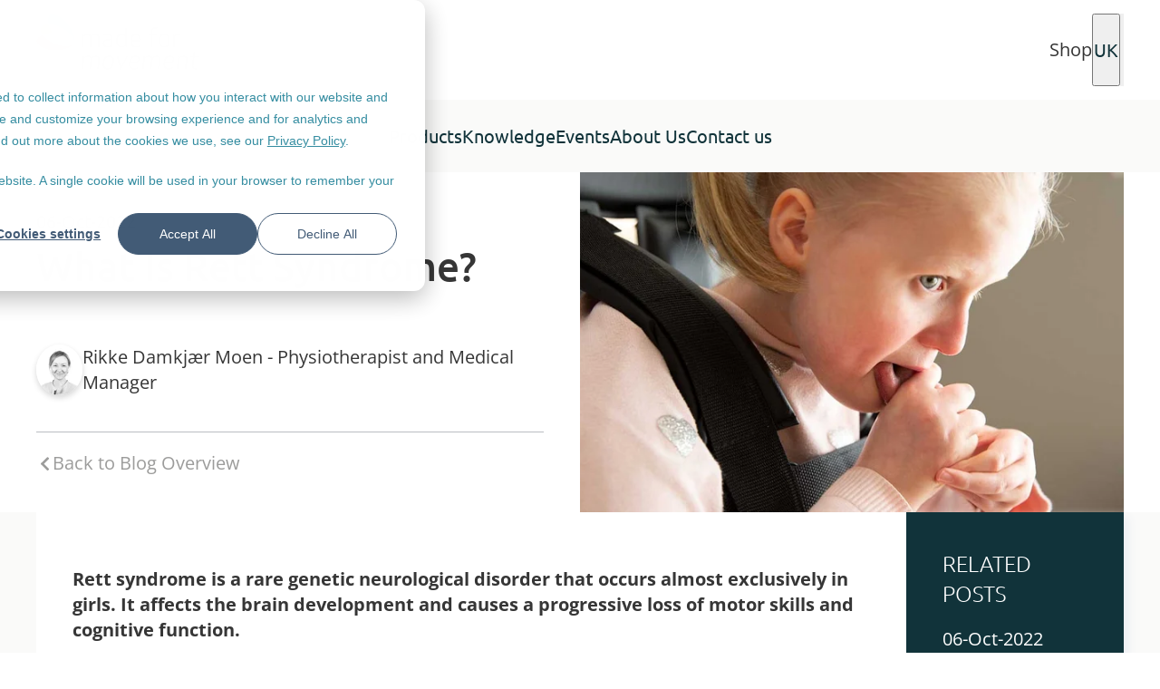

--- FILE ---
content_type: text/html; charset=UTF-8
request_url: https://www.madeformovement.com/en-gb/blog/what-is-rett-syndrome
body_size: 18347
content:
<!doctype html><html lang="en-gb"><head>
    <meta charset="utf-8"><title>What Is Rett Syndrome?</title><link href="https://www.madeformovement.com/hubfs/favicon-cropped-mfm-symbol-rgb-512-32x32.png" rel="shortcut icon"><meta content="In this article you get a great overview of what Rett syndrome is, the symptoms and many other questions related to the diagnosis." name="description">

    

    <meta name="viewport" content="width=device-width, initial-scale=1">

    
    <meta property="og:description" content="In this article you get a great overview of what Rett syndrome is, the symptoms and many other questions related to the diagnosis.">
    <meta property="og:title" content="What Is Rett Syndrome?">
    <meta name="twitter:description" content="In this article you get a great overview of what Rett syndrome is, the symptoms and many other questions related to the diagnosis.">
    <meta name="twitter:title" content="What Is Rett Syndrome?">

    

    
    <style>
a.cta_button{-moz-box-sizing:content-box !important;-webkit-box-sizing:content-box !important;box-sizing:content-box !important;vertical-align:middle}.hs-breadcrumb-menu{list-style-type:none;margin:0px 0px 0px 0px;padding:0px 0px 0px 0px}.hs-breadcrumb-menu-item{float:left;padding:10px 0px 10px 10px}.hs-breadcrumb-menu-divider:before{content:'›';padding-left:10px}.hs-featured-image-link{border:0}.hs-featured-image{float:right;margin:0 0 20px 20px;max-width:50%}@media (max-width: 568px){.hs-featured-image{float:none;margin:0;width:100%;max-width:100%}}.hs-screen-reader-text{clip:rect(1px, 1px, 1px, 1px);height:1px;overflow:hidden;position:absolute !important;width:1px}
</style>

<link rel="stylesheet" href="https://www.madeformovement.com/hubfs/hub_generated/template_assets/1/182343035728/1768980172520/template_main.min.css">
<link rel="preload" as="style" href="https://48752163.fs1.hubspotusercontent-na1.net/hubfs/48752163/raw_assets/media-default-modules/master/650/js_client_assets/assets/TrackPlayAnalytics-Cm48oVxd.css">

<link rel="preload" as="style" href="https://48752163.fs1.hubspotusercontent-na1.net/hubfs/48752163/raw_assets/media-default-modules/master/650/js_client_assets/assets/Tooltip-DkS5dgLo.css">

    <script type="application/ld+json">
{
  "mainEntityOfPage" : {
    "@type" : "WebPage",
    "@id" : "https://www.madeformovement.com/en-gb/blog/what-is-rett-syndrome"
  },
  "author" : {
    "name" : "Rikke Damkjær Moen - Physiotherapist and Medical Manager",
    "url" : "https://www.madeformovement.com/en-gb/blog/author/rikke-damkjær-moen-physiotherapist-and-medical-manager",
    "@type" : "Person"
  },
  "headline" : "What Is Rett Syndrome?",
  "datePublished" : "2022-10-06T12:57:34.000Z",
  "dateModified" : "2022-10-06T12:57:34.387Z",
  "publisher" : {
    "name" : "Made for Movement Group AS",
    "logo" : {
      "url" : "https://www.madeformovement.com/hubfs/Logo/Made-for-Movement-logo-black.png",
      "@type" : "ImageObject"
    },
    "@type" : "Organization"
  },
  "@context" : "https://schema.org",
  "@type" : "BlogPosting",
  "image" : [ "https://www.madeformovement.com/hubfs/Blog/Featured%20image%20-%20right%20size%20%28cropped%20by%20IG%29/FI_Rett-Syndrom.jpg" ]
}
</script>


    
<!--  Added by GoogleTagManager integration -->
<script>
var _hsp = window._hsp = window._hsp || [];
window.dataLayer = window.dataLayer || [];
function gtag(){dataLayer.push(arguments);}

var useGoogleConsentModeV2 = true;
var waitForUpdateMillis = 1000;



var hsLoadGtm = function loadGtm() {
    if(window._hsGtmLoadOnce) {
      return;
    }

    if (useGoogleConsentModeV2) {

      gtag('set','developer_id.dZTQ1Zm',true);

      gtag('consent', 'default', {
      'ad_storage': 'denied',
      'analytics_storage': 'denied',
      'ad_user_data': 'denied',
      'ad_personalization': 'denied',
      'wait_for_update': waitForUpdateMillis
      });

      _hsp.push(['useGoogleConsentModeV2'])
    }

    (function(w,d,s,l,i){w[l]=w[l]||[];w[l].push({'gtm.start':
    new Date().getTime(),event:'gtm.js'});var f=d.getElementsByTagName(s)[0],
    j=d.createElement(s),dl=l!='dataLayer'?'&l='+l:'';j.async=true;j.src=
    'https://www.googletagmanager.com/gtm.js?id='+i+dl;f.parentNode.insertBefore(j,f);
    })(window,document,'script','dataLayer','GTM-5S4V2W9');

    window._hsGtmLoadOnce = true;
};

_hsp.push(['addPrivacyConsentListener', function(consent){
  if(consent.allowed || (consent.categories && consent.categories.analytics)){
    hsLoadGtm();
  }
}]);

</script>

<!-- /Added by GoogleTagManager integration -->



<!-- Datalayer Push -->

<script>
window.dataLayer = window.dataLayer || [];
window.dataLayer.push({
 'hsLanguage': 'en-gb',
 'hsPagetype': 'BLOG_POST',
 'event': 'hsPageview'
});
  
</script>

<meta name="google-site-verification" content="lQvZs-JTiQuzJ4ESVC6kkbqqvqQV2f_AkxFpHvCZPRs">
<script>
  window.addEventListener('load', () => {
  document.querySelectorAll('img[loading="lazy"]').forEach(img => {
    img.setAttribute('loading', 'eager');
  });
});
</script>
<link rel="amphtml" href="https://www.madeformovement.com/en-gb/blog/what-is-rett-syndrome?hs_amp=true">

<meta property="og:image" content="https://www.madeformovement.com/hubfs/Blog/Featured%20image%20-%20right%20size%20%28cropped%20by%20IG%29/FI_Rett-Syndrom.jpg">
<meta property="og:image:width" content="1200">
<meta property="og:image:height" content="628">
<meta property="og:image:alt" content="Close-up of a girl with Rett syndrome">
<meta name="twitter:image" content="https://www.madeformovement.com/hubfs/Blog/Featured%20image%20-%20right%20size%20%28cropped%20by%20IG%29/FI_Rett-Syndrom.jpg">
<meta name="twitter:image:alt" content="Close-up of a girl with Rett syndrome">

<meta property="og:url" content="https://www.madeformovement.com/en-gb/blog/what-is-rett-syndrome">
<meta name="twitter:card" content="summary_large_image">

<link rel="canonical" href="https://www.madeformovement.com/en-gb/blog/what-is-rett-syndrome">


<meta name="google-site-verification" content="lQvZs-JTiQuzJ4ESVC6kkbqqvqQV2f_AkxFpHvCZPRs">


<!-- Facebook Pixel Code -->
<script>
  !function(f,b,e,v,n,t,s)
  {if(f.fbq)return;n=f.fbq=function(){n.callMethod?
  n.callMethod.apply(n,arguments):n.queue.push(arguments)};
  if(!f._fbq)f._fbq=n;n.push=n;n.loaded=!0;n.version='2.0';
  n.queue=[];t=b.createElement(e);t.async=!0;
  t.src=v;s=b.getElementsByTagName(e)[0];
  s.parentNode.insertBefore(t,s)}(window, document,'script',
  'https://connect.facebook.net/en_US/fbevents.js');
  fbq('init', '1465959206967998');
  fbq('track', 'PageView');
</script>
<noscript>&lt;img  height="1" width="1" style="display:none" src="https://www.facebook.com/tr?id=1465959206967998&amp;amp;ev=PageView&amp;amp;noscript=1"&gt;</noscript>
<!-- End Facebook Pixel Code -->
<!-- Global site tag (gtag.js) - Google Analytics -->
<script async src="https://www.googletagmanager.com/gtag/js?id=UA-23983193-1"></script>
<script>
  window.dataLayer = window.dataLayer || [];
  function gtag(){dataLayer.push(arguments);}
  gtag('js', new Date());

  gtag('config', 'UA-23983193-1');
</script>
<meta property="og:type" content="article">
<link rel="alternate" type="application/rss+xml" href="https://www.madeformovement.com/en-gb/blog/rss.xml">
<meta name="twitter:domain" content="www.madeformovement.com">
<script src="//platform.linkedin.com/in.js" type="text/javascript">
    lang: en_US
</script>

<meta http-equiv="content-language" content="en-gb">
<link rel="alternate" hreflang="de" href="https://www.madeformovement.com/de/blog/rett-syndrom-was-ist-das">
<link rel="alternate" hreflang="en" href="https://www.madeformovement.com/blog/what-is-rett-syndrome">
<link rel="alternate" hreflang="en-gb" href="https://www.madeformovement.com/en-gb/blog/what-is-rett-syndrome">
<link rel="alternate" hreflang="no" href="https://www.madeformovement.com/no/blog/hva-er-rett-syndrome">
<link rel="alternate" hreflang="sv" href="https://www.madeformovement.com/sv/blog/vad-är-retts-syndrom">






<meta name="generator" content="HubSpot"></head>
<body class="  hs-content-id-87197911353 hs-blog-post hs-blog-id-83302374278">
<!--  Added by GoogleTagManager integration -->
<noscript><iframe src="https://www.googletagmanager.com/ns.html?id=GTM-5S4V2W9" height="0" width="0" style="display:none;visibility:hidden"></iframe></noscript>

<!-- /Added by GoogleTagManager integration -->
<header class="MO-header-new" data-module="header">
    <div class="MO-header-new__top uk-navbar-container uk-padding-small uk-padding-remove-horizontal">
        <div class="uk-container uk-container-large uk-navbar">
            <div class="uk-navbar-left">
                <a href="https://www.madeformovement.com/en-gb/" aria-label="Made for Movement">
                    <picture class="A-image uk-display-block  uk-logo"><img src="https://www.madeformovement.com/hs-fs/hubfs/Logo/Made-for-Movement-logo-black.png?width=180&amp;height=62&amp;name=Made-for-Movement-logo-black.png" srcset="" alt="Made for Movement" loading="lazy" class="" width="180" height="62">
		</picture>
                </a>
            </div>
            <div class="uk-navbar-right"><a href="https://shop.madeformovement.com/" class="uk-button uk-button-text   uk-flex uk-flex-middle uk-gap-col-small uk-visible@m" target="_blank" rel="noopener"><i class="icon icon--shop" aria-hidden="true"></i>
                        Shop</a><div class="languageSwitcher">
                        <button type="button" data-url="https://www.madeformovement.com/en-gb/blog/what-is-rett-syndrome" class="languageSwitcher__button uk-navbar-toggle" aria-label="Open Language Switcher">
                            <i class="icon icon--world" aria-hidden="true"></i>
                            UK
                        </button>
                        <div class="languageSwitcher__drop uk-drop uk-width-auto" uk-drop="mode: hover; target-y: !.MO-header-new__top; offset:-1;">
                            <ul class="languageSwitcher__langlist uk-nav uk-nav-default">
                                <li><a class="languageSwitcher__sublink" href="https://www.madeformovement.com/blog/what-is-rett-syndrome">
                                        <span class="languageSwitcher__langname languageSwitcher__langname--long uk-text-bold">International</span>
                                    </a>
                                    <hr class="uk-margin-remove-top uk-margin-small-bottom">
                                </li><li class="languageSwitcher__langitem">
                                    <a class="languageSwitcher__sublink" href="https://www.madeformovement.com/de/blog/rett-syndrom-was-ist-das">
                                        <span class="languageSwitcher__langname languageSwitcher__langname--long uk-text-normal">Germany</span>
                                    </a>
                                </li><li class="languageSwitcher__langitem">
                                    <a class="languageSwitcher__sublink" href="https://www.madeformovement.com/no/blog/hva-er-rett-syndrome">
                                        <span class="languageSwitcher__langname languageSwitcher__langname--long uk-text-normal">Norway</span>
                                    </a>
                                </li><li class="languageSwitcher__langitem">
                                    <a class="languageSwitcher__sublink" href="https://www.madeformovement.com/sv/blog/vad-är-retts-syndrom">
                                        <span class="languageSwitcher__langname languageSwitcher__langname--long uk-text-normal">Sweden</span>
                                    </a>
                                </li></ul>
                        </div>
                    </div><div>
                        <button type="button" class="uk-navbar-toggle" aria-label="Open Search">
                            <i class="icon icon--search" aria-hidden="true"></i>
                        </button>
                        <div class="uk-drop" uk-drop="mode: click; boundary: !.MO-header-new; target: !.MO-header-new; stretch: x; offset:-1">
                            <div class="uk-flex uk-flex-middle uk-flex-center uk-gap-col">
                                <form class="uk-search uk-search-navbar" action="/hs-search-results">
                                    <input type="hidden" name="language" value="en-gb">
                                    <input class="uk-search-input" type="search" placeholder="Search for..." aria-label="Search for..." name="term" autofocus>
                                </form>
                                <button type="button" class="uk-drop-close" uk-close aria-label="Close Search"></button>
                            </div>
                        </div>
                    </div><div class="uk-icon uk-nav-parent-icon uk-hidden@m" uk-navbar-toggle-icon uk-toggle="target: #MO-header-new__mobileMenu"></div></div>
        </div>
    </div>
    
    
    <div class="MO-header-new__navigation uk-sticky uk-visible@m" uk-sticky="media:@m">
        <div class="uk-container uk-container-large ">
            <nav>
                <ul class="MO-header-new__nav uk-navbar-nav uk-flex-top uk-flex-center@m"><li>
                            <a class="MO-header-new__mainNav " href="#">
                                <span class="MO-header-new__navBorder">Products</span>
                            </a><div class="MO-header-new__drop uk-drop" uk-drop="mode: hover; target: !.MO-header-new__navigation; stretch: x; offset:-1">
                                <div class="uk-container uk-container-large">
                                    <div class="uk-width-5-6@m uk-margin-auto"><div class="MO-header-new__headline uk-text-bold">Products</div><div class="uk-flex uk-flex-wrap uk-gap-row uk-child-width-1-3@m uk-child-width-1-4@l"><ul class="uk-nav uk-nav-default"><li class="uk-padding uk-padding-remove-vertical uk-padding-remove-left ">
                    <a href="https://www.madeformovement.com/en-gb/dynamic-standing-device" class="   A-cta A-cta--default  uk-text-bold">Dynamic standing devices</a>
                </li><li class="uk-padding uk-padding-remove-vertical uk-padding-remove-left ">
                    <a href="https://www.madeformovement.com/en-gb/innowalk/children" class="   A-cta A-cta--default  ">Innowalk for Children</a>
                </li><li class="uk-padding uk-padding-remove-vertical uk-padding-remove-left ">
                    <a href="https://www.madeformovement.com/en-gb/innowalk/adults" class="   A-cta A-cta--default  ">Innowalk for Adults</a>
                </li></ul><ul class="uk-nav uk-nav-default"><li class="uk-padding uk-padding-remove-vertical uk-padding-remove-left ">
                    <a href="https://www.madeformovement.com/en-gb/what-is-robotic-rehabilitation-therapy" class="   A-cta A-cta--default  uk-text-bold">Robotic rehabilitation</a>
                </li><li class="uk-padding uk-padding-remove-vertical uk-padding-remove-left ">
                    <a href="https://www.madeformovement.com/en-gb/innowalk-pro-special-schools" class="   A-cta A-cta--default  ">Innowalk Pro Schools</a>
                </li><li class="uk-padding uk-padding-remove-vertical uk-padding-remove-left ">
                    <a href="https://www.madeformovement.com/en-gb/innowalk-pro-clinics-hospitals" class="   A-cta A-cta--default  ">Innowalk Pro Clinics</a>
                </li></ul><ul class="uk-nav uk-nav-default"><li class="uk-padding uk-padding-remove-vertical uk-padding-remove-left ">
                    <a href="https://www.madeformovement.com/en-gb/-what-is-a-gait-trainer-0" class="   A-cta A-cta--default  uk-text-bold">Gait trainers</a>
                </li><li class="uk-padding uk-padding-remove-vertical uk-padding-remove-left ">
                    <a href="https://www.madeformovement.com/en-gb/nf-walker" class="   A-cta A-cta--default  ">NF-Walker</a>
                </li><li class="uk-padding uk-padding-remove-vertical uk-padding-remove-left ">
                    <a href="https://www.madeformovement.com/en-gb/xplore" class="   A-cta A-cta--default  ">Xplore</a>
                </li></ul><ul class="uk-nav uk-nav-default"><li class="uk-padding uk-padding-remove-vertical uk-padding-remove-left ">
                    <a href="https://www.madeformovement.com/en-gb/head-support-and-control" class="   A-cta A-cta--default  uk-text-bold">Head support</a>
                </li><li class="uk-padding uk-padding-remove-vertical uk-padding-remove-left ">
                    <a href="https://www.madeformovement.com/en-gb/neck-collar" class="   A-cta A-cta--default  ">Neck Collar</a>
                </li></ul></div>
                                    </div>
                                </div>
                            </div></li><li>
                            <a class="MO-header-new__mainNav " href="#">
                                <span class="MO-header-new__navBorder">Knowledge</span>
                            </a><div class="MO-header-new__drop uk-drop" uk-drop="mode: hover; target: !.MO-header-new__navigation; stretch: x; offset:-1">
                                <div class="uk-container uk-container-large">
                                    <div class="uk-width-5-6@m uk-margin-auto"><div class="MO-header-new__headline uk-text-bold">Knowledge</div><div class="uk-flex uk-flex-wrap uk-gap-row uk-child-width-1-3"><ul class="uk-nav uk-nav-default"><li class="MO-header-new__list">
                <a href="https://www.madeformovement.com/en-gb/blog" class="uk-flex-top"><i class="icon icon--insights uk-no-shrink uk-visible@m"></i><div>
                        <div class="uk-text-bold uk-h5 uk-margin-remove">Insights</div>
                        <div class="A-text  @none--color  uk-text-light">Explore case stories, expert insights, and topics focused on supporting people with disabilites.</div>
                    </div>
                </a>
            </li></ul><ul class="uk-nav uk-nav-default"><li class="MO-header-new__list">
                <a href="https://www.madeformovement.com/en-gb/rehab-and-education-case-stories" class="uk-flex-top"><i class="icon icon--case_stories uk-no-shrink uk-visible@m"></i><div>
                        <div class="uk-text-bold uk-h5 uk-margin-remove">Rehab and Education Case Stories</div>
                        <div class="A-text  @none--color  uk-text-light">Explore real-world customer stories and experiences.</div>
                    </div>
                </a>
            </li></ul><ul class="uk-nav uk-nav-default"><li class="MO-header-new__list">
                <a href="https://www.madeformovement.com/en-gb/how-to-access-innowalk-in-the-uk" class="uk-flex-top"><i class="icon icon--products uk-no-shrink uk-visible@m"></i><div>
                        <div class="uk-text-bold uk-h5 uk-margin-remove">Access our products</div>
                        <div class="A-text  @none--color  uk-text-light">We'll help you access the products you need.</div>
                    </div>
                </a>
            </li></ul><ul class="uk-nav uk-nav-default"><li class="MO-header-new__list">
                <a href="https://www.madeformovement.com/en-gb/downloads" class="uk-flex-top"><i class="icon icon--downloads uk-no-shrink uk-visible@m"></i><div>
                        <div class="uk-text-bold uk-h5 uk-margin-remove">Downloads</div>
                        <div class="A-text  @none--color  uk-text-light">Access our latest brochures, e-books, guides, measurement forms and posters.</div>
                    </div>
                </a>
            </li></ul><ul class="uk-nav uk-nav-default"><li class="MO-header-new__list">
                <a href="https://www.madeformovement.com/en-gb/videos" class="uk-flex-top"><i class="icon icon--videos uk-no-shrink uk-visible@m"></i><div>
                        <div class="uk-text-bold uk-h5 uk-margin-remove">Videos</div>
                        <div class="A-text  @none--color  uk-text-light">Watch inspiring videos and explore helpful product guides.</div>
                    </div>
                </a>
            </li></ul><ul class="uk-nav uk-nav-default"><li class="MO-header-new__list">
                <a href="https://www.madeformovement.com/training-module-innowalk-pro" class="uk-flex-top"><i class="icon icon--training uk-no-shrink uk-visible@m"></i><div>
                        <div class="uk-text-bold uk-h5 uk-margin-remove">Training Module</div>
                        <div class="A-text  @none--color  uk-text-light">Learn how to use the Innowalk Pro safely and efficiently.</div>
                    </div>
                </a>
            </li></ul><ul class="uk-nav uk-nav-default"><li class="MO-header-new__list">
                <a href="https://www.madeformovement.com/en-gb/scientific-articles-product-studies-posters" class="uk-flex-top"><i class="icon icon--research uk-no-shrink uk-visible@m"></i><div>
                        <div class="uk-text-bold uk-h5 uk-margin-remove">Research &amp; Evidence</div>
                        <div class="A-text  @none--color  uk-text-light">Explore scientific articles, posters, and supporting materials.</div>
                    </div>
                </a>
            </li></ul><ul class="uk-nav uk-nav-default"><li class="MO-header-new__list">
                <a href="https://www.madeformovement.com/en-gb/faq" class="uk-flex-top"><i class="icon icon--faq uk-no-shrink uk-visible@m"></i><div>
                        <div class="uk-text-bold uk-h5 uk-margin-remove">FAQ</div>
                        <div class="A-text  @none--color  uk-text-light">Quick answers to common questions.</div>
                    </div>
                </a>
            </li></ul><ul class="uk-nav uk-nav-default"><li class="MO-header-new__list">
                <a href="https://www.madeformovement.com/en-gb/uptime-service-program" class="uk-flex-top"><i class="icon icon--service uk-no-shrink uk-visible@m"></i><div>
                        <div class="uk-text-bold uk-h5 uk-margin-remove">Service</div>
                        <div class="A-text  @none--color  uk-text-light">Learn more about our Uptime Service Packages.</div>
                    </div>
                </a>
            </li></ul></div>
                                    </div>
                                </div>
                            </div></li><li>
                            <a class="MO-header-new__mainNav " href="https://www.madeformovement.com/en-gb/webinar-seminar-fairs">
                                <span class="MO-header-new__navBorder">Events</span>
                            </a></li><li>
                            <a class="MO-header-new__mainNav " href="#">
                                <span class="MO-header-new__navBorder">About Us</span>
                            </a><div class="MO-header-new__drop uk-drop" uk-drop="mode: hover; target-y: !.MO-header-new__navigation; offset:-1">
                                <div class="uk-container uk-container-large">
                                    <div class=" uk-margin-auto"><div class="uk-flex uk-flex-wrap uk-gap-row uk-child-width-1-1 uk-gap-row-small"><ul class="uk-nav uk-nav-default"><li class="">
                <a href="https://www.madeformovement.com/en-gb/career-vacancies" class="uk-flex-top"><div>
                        <div class="">Career and vacancies</div>
                        
                    </div>
                </a>
            </li></ul><ul class="uk-nav uk-nav-default"><li class="">
                <a href="https://www.madeformovement.com/en-gb/industry-partners" class="uk-flex-top"><div>
                        <div class="">Our industry partners</div>
                        
                    </div>
                </a>
            </li></ul></div>
                                    </div>
                                </div>
                            </div></li><li>
                            <a class="MO-header-new__mainNav " href="https://www.madeformovement.com/en-gb/contact-us">
                                <span class="MO-header-new__navBorder">Contact us</span>
                            </a></li></ul>
            </nav>
        </div>
    </div><div id="MO-header-new__mobileMenu" class="MO-header-new__mainMenu MO-header-new__mainMenu--mobile uk-hidden@m" uk-offcanvas="overlay: true">
        <div class="uk-offcanvas-bar"><picture class="A-image uk-display-block  uk-logo"><source srcset="//2252381.fs1.hubspotusercontent-na1.net/hub/2252381/hubfs/raw_assets/public/m4m_2024-theme/images/m4m-logo-white.png?width=2560&amp;name=m4m-logo-white.png" media="(min-width: 1920px)" width="2560"><source srcset="//2252381.fs1.hubspotusercontent-na1.net/hub/2252381/hubfs/raw_assets/public/m4m_2024-theme/images/m4m-logo-white.png?width=1920&amp;name=m4m-logo-white.png" media="(min-width: 1600px)" width="1920"><source srcset="//2252381.fs1.hubspotusercontent-na1.net/hub/2252381/hubfs/raw_assets/public/m4m_2024-theme/images/m4m-logo-white.png?width=1600&amp;name=m4m-logo-white.png" media="(min-width: 1200px)" width="1600"><source srcset="//2252381.fs1.hubspotusercontent-na1.net/hub/2252381/hubfs/raw_assets/public/m4m_2024-theme/images/m4m-logo-white.png?width=1200&amp;name=m4m-logo-white.png" media="(min-width: 960px)" width="1200"><source srcset="//2252381.fs1.hubspotusercontent-na1.net/hub/2252381/hubfs/raw_assets/public/m4m_2024-theme/images/m4m-logo-white.png?width=960&amp;name=m4m-logo-white.png" media="(min-width: 640px)" width="960"><img src="https://www.madeformovement.com/hs-fs/hubfs/raw_assets/public/m4m_2024-theme/images/m4m-logo-white.png?width=640&amp;name=m4m-logo-white.png" srcset="" alt="Logo" loading="lazy" class="" width="640">
		</picture>
            
            <button class="uk-offcanvas-close uk-close uk-close-large" type="button" uk-close></button>
            <ul class="uk-nav MO-header-new__mobileNav"><li class="uk-margin-remove-top" uk-accordion>
                        <div>
                            <a class="MO-header-new__mainNav--mobile uk-accordion-title" href="#">
                                Products<i uk-icon="icon: chevron-right; ratio: 1.5" class="uk-icon" aria-hidden="true"></i></a><ul class="uk-nav uk-nav-default uk-accordion-content uk-margin-left"><li class="MO-header-new__list">
                                      <ul class="uk-nav uk-nav-default"><li class="uk-padding uk-padding-remove-vertical uk-padding-remove-left ">
                    <a href="https://www.madeformovement.com/en-gb/dynamic-standing-device" class="   A-cta A-cta--default  uk-text-bold">Dynamic standing devices</a>
                </li><li class="uk-padding uk-padding-remove-vertical uk-padding-remove-left ">
                    <a href="https://www.madeformovement.com/en-gb/innowalk/children" class="   A-cta A-cta--default  ">Innowalk for Children</a>
                </li><li class="uk-padding uk-padding-remove-vertical uk-padding-remove-left ">
                    <a href="https://www.madeformovement.com/en-gb/innowalk/adults" class="   A-cta A-cta--default  ">Innowalk for Adults</a>
                </li></ul>
                                    </li><li class="MO-header-new__list">
                                      <ul class="uk-nav uk-nav-default"><li class="uk-padding uk-padding-remove-vertical uk-padding-remove-left ">
                    <a href="https://www.madeformovement.com/en-gb/what-is-robotic-rehabilitation-therapy" class="   A-cta A-cta--default  uk-text-bold">Robotic rehabilitation</a>
                </li><li class="uk-padding uk-padding-remove-vertical uk-padding-remove-left ">
                    <a href="https://www.madeformovement.com/en-gb/innowalk-pro-special-schools" class="   A-cta A-cta--default  ">Innowalk Pro Schools</a>
                </li><li class="uk-padding uk-padding-remove-vertical uk-padding-remove-left ">
                    <a href="https://www.madeformovement.com/en-gb/innowalk-pro-clinics-hospitals" class="   A-cta A-cta--default  ">Innowalk Pro Clinics</a>
                </li></ul>
                                    </li><li class="MO-header-new__list">
                                      <ul class="uk-nav uk-nav-default"><li class="uk-padding uk-padding-remove-vertical uk-padding-remove-left ">
                    <a href="https://www.madeformovement.com/en-gb/-what-is-a-gait-trainer-0" class="   A-cta A-cta--default  uk-text-bold">Gait trainers</a>
                </li><li class="uk-padding uk-padding-remove-vertical uk-padding-remove-left ">
                    <a href="https://www.madeformovement.com/en-gb/nf-walker" class="   A-cta A-cta--default  ">NF-Walker</a>
                </li><li class="uk-padding uk-padding-remove-vertical uk-padding-remove-left ">
                    <a href="https://www.madeformovement.com/en-gb/xplore" class="   A-cta A-cta--default  ">Xplore</a>
                </li></ul>
                                    </li><li class="MO-header-new__list">
                                      <ul class="uk-nav uk-nav-default"><li class="uk-padding uk-padding-remove-vertical uk-padding-remove-left ">
                    <a href="https://www.madeformovement.com/en-gb/head-support-and-control" class="   A-cta A-cta--default  uk-text-bold">Head support</a>
                </li><li class="uk-padding uk-padding-remove-vertical uk-padding-remove-left ">
                    <a href="https://www.madeformovement.com/en-gb/neck-collar" class="   A-cta A-cta--default  ">Neck Collar</a>
                </li></ul>
                                    </li></ul></div>
                    </li><li class="uk-margin-remove-top" uk-accordion>
                        <div>
                            <a class="MO-header-new__mainNav--mobile uk-accordion-title" href="#">
                                Knowledge<i uk-icon="icon: chevron-right; ratio: 1.5" class="uk-icon" aria-hidden="true"></i></a><ul class="uk-nav uk-nav-default uk-accordion-content uk-margin-left"><li class="MO-header-new__list">
                                      <ul class="uk-nav uk-nav-default"><li class="MO-header-new__list">
                <a href="https://www.madeformovement.com/en-gb/blog" class="uk-flex-top"><i class="icon icon--insights uk-no-shrink uk-visible@m"></i><div>
                        <div class="uk-text-bold uk-h5 uk-margin-remove">Insights</div>
                        <div class="A-text  @none--color  uk-text-light">Explore case stories, expert insights, and topics focused on supporting people with disabilites.</div>
                    </div>
                </a>
            </li></ul>
                                    </li><li class="MO-header-new__list">
                                      <ul class="uk-nav uk-nav-default"><li class="MO-header-new__list">
                <a href="https://www.madeformovement.com/en-gb/rehab-and-education-case-stories" class="uk-flex-top"><i class="icon icon--case_stories uk-no-shrink uk-visible@m"></i><div>
                        <div class="uk-text-bold uk-h5 uk-margin-remove">Rehab and Education Case Stories</div>
                        <div class="A-text  @none--color  uk-text-light">Explore real-world customer stories and experiences.</div>
                    </div>
                </a>
            </li></ul>
                                    </li><li class="MO-header-new__list">
                                      <ul class="uk-nav uk-nav-default"><li class="MO-header-new__list">
                <a href="https://www.madeformovement.com/en-gb/how-to-access-innowalk-in-the-uk" class="uk-flex-top"><i class="icon icon--products uk-no-shrink uk-visible@m"></i><div>
                        <div class="uk-text-bold uk-h5 uk-margin-remove">Access our products</div>
                        <div class="A-text  @none--color  uk-text-light">We'll help you access the products you need.</div>
                    </div>
                </a>
            </li></ul>
                                    </li><li class="MO-header-new__list">
                                      <ul class="uk-nav uk-nav-default"><li class="MO-header-new__list">
                <a href="https://www.madeformovement.com/en-gb/downloads" class="uk-flex-top"><i class="icon icon--downloads uk-no-shrink uk-visible@m"></i><div>
                        <div class="uk-text-bold uk-h5 uk-margin-remove">Downloads</div>
                        <div class="A-text  @none--color  uk-text-light">Access our latest brochures, e-books, guides, measurement forms and posters.</div>
                    </div>
                </a>
            </li></ul>
                                    </li><li class="MO-header-new__list">
                                      <ul class="uk-nav uk-nav-default"><li class="MO-header-new__list">
                <a href="https://www.madeformovement.com/en-gb/videos" class="uk-flex-top"><i class="icon icon--videos uk-no-shrink uk-visible@m"></i><div>
                        <div class="uk-text-bold uk-h5 uk-margin-remove">Videos</div>
                        <div class="A-text  @none--color  uk-text-light">Watch inspiring videos and explore helpful product guides.</div>
                    </div>
                </a>
            </li></ul>
                                    </li><li class="MO-header-new__list">
                                      <ul class="uk-nav uk-nav-default"><li class="MO-header-new__list">
                <a href="https://www.madeformovement.com/training-module-innowalk-pro" class="uk-flex-top"><i class="icon icon--training uk-no-shrink uk-visible@m"></i><div>
                        <div class="uk-text-bold uk-h5 uk-margin-remove">Training Module</div>
                        <div class="A-text  @none--color  uk-text-light">Learn how to use the Innowalk Pro safely and efficiently.</div>
                    </div>
                </a>
            </li></ul>
                                    </li><li class="MO-header-new__list">
                                      <ul class="uk-nav uk-nav-default"><li class="MO-header-new__list">
                <a href="https://www.madeformovement.com/en-gb/scientific-articles-product-studies-posters" class="uk-flex-top"><i class="icon icon--research uk-no-shrink uk-visible@m"></i><div>
                        <div class="uk-text-bold uk-h5 uk-margin-remove">Research &amp; Evidence</div>
                        <div class="A-text  @none--color  uk-text-light">Explore scientific articles, posters, and supporting materials.</div>
                    </div>
                </a>
            </li></ul>
                                    </li><li class="MO-header-new__list">
                                      <ul class="uk-nav uk-nav-default"><li class="MO-header-new__list">
                <a href="https://www.madeformovement.com/en-gb/faq" class="uk-flex-top"><i class="icon icon--faq uk-no-shrink uk-visible@m"></i><div>
                        <div class="uk-text-bold uk-h5 uk-margin-remove">FAQ</div>
                        <div class="A-text  @none--color  uk-text-light">Quick answers to common questions.</div>
                    </div>
                </a>
            </li></ul>
                                    </li><li class="MO-header-new__list">
                                      <ul class="uk-nav uk-nav-default"><li class="MO-header-new__list">
                <a href="https://www.madeformovement.com/en-gb/uptime-service-program" class="uk-flex-top"><i class="icon icon--service uk-no-shrink uk-visible@m"></i><div>
                        <div class="uk-text-bold uk-h5 uk-margin-remove">Service</div>
                        <div class="A-text  @none--color  uk-text-light">Learn more about our Uptime Service Packages.</div>
                    </div>
                </a>
            </li></ul>
                                    </li></ul></div>
                    </li><li class="uk-margin-remove-top">
                        <div>
                            <a class="MO-header-new__mainNav--mobile " href="https://www.madeformovement.com/en-gb/webinar-seminar-fairs">
                                Events</a></div>
                    </li><li class="uk-margin-remove-top" uk-accordion>
                        <div>
                            <a class="MO-header-new__mainNav--mobile uk-accordion-title" href="#">
                                About Us<i uk-icon="icon: chevron-right; ratio: 1.5" class="uk-icon" aria-hidden="true"></i></a><ul class="uk-nav uk-nav-default uk-accordion-content uk-margin-left"><li class="MO-header-new__list">
                                      <ul class="uk-nav uk-nav-default"><li class="">
                <a href="https://www.madeformovement.com/en-gb/career-vacancies" class="uk-flex-top"><div>
                        <div class="">Career and vacancies</div>
                        
                    </div>
                </a>
            </li></ul>
                                    </li><li class="MO-header-new__list">
                                      <ul class="uk-nav uk-nav-default"><li class="">
                <a href="https://www.madeformovement.com/en-gb/industry-partners" class="uk-flex-top"><div>
                        <div class="">Our industry partners</div>
                        
                    </div>
                </a>
            </li></ul>
                                    </li></ul></div>
                    </li><li class="uk-margin-remove-top">
                        <div>
                            <a class="MO-header-new__mainNav--mobile " href="https://www.madeformovement.com/en-gb/contact-us">
                                Contact us</a></div>
                    </li></ul>
            <hr class="uk-nav-divider uk-margin-large-top uk-margin-small-bottom"><a href="https://www.facebook.com/madeformovementglobal" class="uk-button uk-button-text   A-cta A-cta--text  uk-display-block uk-margin-small-bottom uk-text-left" target="_blank" rel="noopener">Facebook</a><a href="https://www.instagram.com/madeformovementglobal/" class="uk-button uk-button-text   A-cta A-cta--text  uk-display-block uk-margin-small-bottom uk-text-left" target="_blank" rel="noopener">Instagram</a><a href="https://www.youtube.com/user/madeformovement" class="uk-button uk-button-text   A-cta A-cta--text  uk-display-block uk-margin-small-bottom uk-text-left" target="_blank" rel="noopener">Youtube</a><a href="https://www.linkedin.com/company/made-for-movement-global" class="uk-button uk-button-text   A-cta A-cta--text  uk-display-block uk-margin-small-bottom uk-text-left" target="_blank" rel="noopener">LinkedIn</a><a href="https://x.com/madeformovement" class="uk-button uk-button-text   A-cta A-cta--text  uk-display-block uk-margin-small-bottom uk-text-left" target="_blank" rel="noopener">Twitter</a></div>
    </div></header><main class="content">

	<article class="T-blogpost @desert-storm">

		<section class="T-blogHeader @white" data-module="blog-header">
    <div class="uk-container uk-container-large uk-flex uk-flex-wrap uk-flex-middle@xl uk-child-width-1-1 uk-child-width-1-2@m">
        <div class="uk-flex-last@m T-blogHeader__imageWrap">
            <picture class="A-image uk-display-block  T-blogHeader__image uk-display-block uk-height-1-1"><source srcset="https://www.madeformovement.com/hs-fs/hubfs/Blog/Featured%20image%20-%20right%20size%20%28cropped%20by%20IG%29/FI_Rett-Syndrom.jpg?width=1300&amp;name=FI_Rett-Syndrom.jpg" media="(min-width: 1920px)" width="1300" height="680"><source srcset="https://www.madeformovement.com/hs-fs/hubfs/Blog/Featured%20image%20-%20right%20size%20%28cropped%20by%20IG%29/FI_Rett-Syndrom.jpg?width=960&amp;name=FI_Rett-Syndrom.jpg" media="(min-width: 1600px)" width="960" height="502"><source srcset="https://www.madeformovement.com/hs-fs/hubfs/Blog/Featured%20image%20-%20right%20size%20%28cropped%20by%20IG%29/FI_Rett-Syndrom.jpg?width=800&amp;name=FI_Rett-Syndrom.jpg" media="(min-width: 1200px)" width="800" height="418"><source srcset="https://www.madeformovement.com/hs-fs/hubfs/Blog/Featured%20image%20-%20right%20size%20%28cropped%20by%20IG%29/FI_Rett-Syndrom.jpg?width=600&amp;name=FI_Rett-Syndrom.jpg" media="(min-width: 960px)" width="600" height="314"><source srcset="https://www.madeformovement.com/hs-fs/hubfs/Blog/Featured%20image%20-%20right%20size%20%28cropped%20by%20IG%29/FI_Rett-Syndrom.jpg?width=960&amp;name=FI_Rett-Syndrom.jpg" media="(min-width: 640px)" width="960" height="502"><img src="https://www.madeformovement.com/hs-fs/hubfs/Blog/Featured%20image%20-%20right%20size%20%28cropped%20by%20IG%29/FI_Rett-Syndrom.jpg?width=640&amp;height=334&amp;name=FI_Rett-Syndrom.jpg" srcset="" alt="Close-up of a girl with Rett syndrome" loading="lazy" class="uk-object-cover uk-width-1-1 uk-height-1-1" width="640" height="334">
		</picture>
        </div>
        <div class="uk-padding uk-padding-remove-left">
            <h1 class="A-headline   @mine-shaft--color"><span class="A-headline__topline uk-text-normal  uk-text-default uk-margin-small-bottom">06-Oct-2022</span><span class="A-headline__txt  @mine-shaft--color">What Is Rett Syndrome?</span>
</h1>
            <div class="T-blogHeader__author uk-flex uk-flex-middle uk-gap-col-small uk-padding uk-padding-remove-horizontal">
                <picture class="A-image uk-display-block  T-blogHeader__avatar"><img src="https://www.madeformovement.com/hs-fs/hubfs/MfM_people/Rikke_Damkjr_Moen_black_and_white.png?height=56&amp;name=Rikke_Damkjr_Moen_black_and_white.png" srcset="" alt="" loading="lazy" class="uk-object-cover uk-width-1-1 uk-height-1-1" width="0" height="56">
		</picture>
                <div class="A-headline   "><span class="A-headline__txt  @mine-shaft--color">Rikke Damkjær Moen - Physiotherapist and Medical Manager</span>
</div>
            </div>
            <hr class="T-blogHeader__divider">
            <a href="https://www.madeformovement.com/en-gb/blog" class="uk-button uk-button-link   A-cta A-cta--link  T-blogHeader__back uk-margin-top @star-dust--link">Back to Blog Overview</a>
        </div>

    </div>
</section>

		<div class="uk-container uk-container-large MO--space uk-margin-remove-bottom T-blogpost__body uk-flex uk-flex-wrap uk-gap-col uk-flex-top">
			<div class="T-blogpost__content uk-padding @white @mine-shaft--color uk-margin-large-bottom uk-flex-1 H-copy-text">
				<div class="uk-margin-bottom"><link rel="stylesheet" href="https://48752163.fs1.hubspotusercontent-na1.net/hubfs/48752163/raw_assets/media-default-modules/master/650/js_client_assets/assets/TrackPlayAnalytics-Cm48oVxd.css">
<link rel="stylesheet" href="https://48752163.fs1.hubspotusercontent-na1.net/hubfs/48752163/raw_assets/media-default-modules/master/650/js_client_assets/assets/Tooltip-DkS5dgLo.css">

    <script type="text/javascript">
      window.__hsEnvConfig = {"hsDeployed":true,"hsEnv":"prod","hsJSRGates":["CMS:JSRenderer:SeparateIslandRenderOption","CMS:JSRenderer:CompressResponse","CMS:JSRenderer:MinifyCSS","CMS:JSRenderer:GetServerSideProps","CMS:JSRenderer:LocalProxySchemaVersion1","CMS:JSRenderer:SharedDeps"],"hublet":"na1","portalID":2252381};
      window.__hsServerPageUrl = "https:\u002F\u002Fwww.madeformovement.com\u002Fen-gb\u002Fblog\u002Fwhat-is-rett-syndrome";
      window.__hsBasePath = "\u002Fen-gb\u002Fblog\u002Fwhat-is-rett-syndrome";
    </script>
      </div> 
				<span id="hs_cos_wrapper_post_body" class="hs_cos_wrapper hs_cos_wrapper_meta_field hs_cos_wrapper_type_rich_text" style="" data-hs-cos-general-type="meta_field" data-hs-cos-type="rich_text"><p><span data-contrast="auto" xml:lang="EN-GB" lang="EN-GB"><span>Rett syndrome is a rare </span><span>genetic </span><span>neurological</span><span> </span><span>disorder </span><span>that </span><span>occurs</span><span> almost exclusively in girls. </span><span>It affect</span><span>s </span><span>the brain development and </span><span>causes</span><span> a</span><span> </span><span>progressive loss of motor skills</span><span> and </span><span>cognitive</span><span> function.<!--more--> <br></span></span></p>
<p><span data-contrast="auto">In this article we will cover the following questions: </span><span data-ccp-props="{&quot;201341983&quot;:0,&quot;335559740&quot;:276}">&nbsp;</span></p>
<ul>
<li><span data-contrast="auto">What are the symptoms of Rett syndrome?</span><span data-ccp-props="{&quot;201341983&quot;:0,&quot;335559740&quot;:276}">&nbsp;</span></li>
<li><span data-contrast="auto">How is Rett syndrome diagnosed?</span><span data-ccp-props="{&quot;201341983&quot;:0,&quot;335559740&quot;:276}">&nbsp;</span></li>
<li><span data-contrast="auto">What causes Rett syndrome?</span><span data-ccp-props="{&quot;201341983&quot;:0,&quot;335559740&quot;:276}">&nbsp;</span></li>
<li><span data-contrast="auto">How is Rett syndrome treated?</span><span data-ccp-props="{&quot;201341983&quot;:0,&quot;335559740&quot;:276}">&nbsp;</span></li>
<li><span data-contrast="auto">Can Rett syndrome be prevented?</span><span data-ccp-props="{&quot;201341983&quot;:0,&quot;335559740&quot;:276}">&nbsp;</span></li>
<li><span data-contrast="auto">What is the life expectancy?</span><span data-ccp-props="{&quot;201341983&quot;:0,&quot;335559740&quot;:276}">&nbsp;</span></li>
</ul>
<h2><strong><span data-contrast="auto">What are the symptoms of Rett syndrome?</span></strong><span data-ccp-props="{&quot;201341983&quot;:0,&quot;335559740&quot;:276}">&nbsp;</span></h2>
<p><span data-contrast="auto">Symptoms and signs of Rett syndrome usually appears when the child is between 6-18 months. Pregnancy and delivery are often uncomplicated and the child grows and behave as expected for the first 6 months of life.&nbsp;</span><span data-ccp-props="{&quot;201341983&quot;:0,&quot;335559740&quot;:276}">&nbsp;</span></p>
<p><span data-contrast="auto">From 6 months of age you often see that the child starts missing developmental milestones or loses motor abilities they have gained. The well-known hallmark of constant repetitive hand movements may also be observed.&nbsp;</span><span data-ccp-props="{&quot;201341983&quot;:0,&quot;335559740&quot;:276}">&nbsp;</span></p>
<p><span data-contrast="auto">Other symptoms often seen within girls with Rett syndrome are:</span><span data-ccp-props="{&quot;201341983&quot;:0,&quot;335559740&quot;:276}">&nbsp;</span></p>
<ul>
<li data-leveltext="-" data-font="Arial" data-listid="2" data-list-defn-props="{&quot;335551671&quot;:0,&quot;335552541&quot;:1,&quot;335559684&quot;:-2,&quot;335559685&quot;:720,&quot;335559991&quot;:360,&quot;469769226&quot;:&quot;Arial&quot;,&quot;469769242&quot;:[8226],&quot;469777803&quot;:&quot;left&quot;,&quot;469777804&quot;:&quot;-&quot;,&quot;469777815&quot;:&quot;hybridMultilevel&quot;}" aria-setsize="-1" data-aria-posinset="0" data-aria-level="1"><span data-contrast="auto">Smaller head size (due to slow brain growth)</span><span data-ccp-props="{&quot;201341983&quot;:0,&quot;335559740&quot;:276}">&nbsp;</span></li>
<li data-leveltext="-" data-font="Arial" data-listid="2" data-list-defn-props="{&quot;335551671&quot;:0,&quot;335552541&quot;:1,&quot;335559684&quot;:-2,&quot;335559685&quot;:720,&quot;335559991&quot;:360,&quot;469769226&quot;:&quot;Arial&quot;,&quot;469769242&quot;:[8226],&quot;469777803&quot;:&quot;left&quot;,&quot;469777804&quot;:&quot;-&quot;,&quot;469777815&quot;:&quot;hybridMultilevel&quot;}" aria-setsize="-1" data-aria-posinset="0" data-aria-level="1"><span data-contrast="auto">Absent speech</span><span data-ccp-props="{&quot;201341983&quot;:0,&quot;335559740&quot;:276}">&nbsp;</span></li>
<li data-leveltext="-" data-font="Arial" data-listid="2" data-list-defn-props="{&quot;335551671&quot;:0,&quot;335552541&quot;:1,&quot;335559684&quot;:-2,&quot;335559685&quot;:720,&quot;335559991&quot;:360,&quot;469769226&quot;:&quot;Arial&quot;,&quot;469769242&quot;:[8226],&quot;469777803&quot;:&quot;left&quot;,&quot;469777804&quot;:&quot;-&quot;,&quot;469777815&quot;:&quot;hybridMultilevel&quot;}" aria-setsize="-1" data-aria-posinset="0" data-aria-level="1"><span data-contrast="auto">High-pitched cry</span><span data-ccp-props="{&quot;201341983&quot;:0,&quot;335559740&quot;:276}">&nbsp;</span></li>
<li data-leveltext="-" data-font="Arial" data-listid="2" data-list-defn-props="{&quot;335551671&quot;:0,&quot;335552541&quot;:1,&quot;335559684&quot;:-2,&quot;335559685&quot;:720,&quot;335559991&quot;:360,&quot;469769226&quot;:&quot;Arial&quot;,&quot;469769242&quot;:[8226],&quot;469777803&quot;:&quot;left&quot;,&quot;469777804&quot;:&quot;-&quot;,&quot;469777815&quot;:&quot;hybridMultilevel&quot;}" aria-setsize="-1" data-aria-posinset="0" data-aria-level="1"><span data-contrast="auto">Seizures</span><span data-ccp-props="{&quot;201341983&quot;:0,&quot;335559740&quot;:276}">&nbsp;</span></li>
<li data-leveltext="-" data-font="Arial" data-listid="2" data-list-defn-props="{&quot;335551671&quot;:0,&quot;335552541&quot;:1,&quot;335559684&quot;:-2,&quot;335559685&quot;:720,&quot;335559991&quot;:360,&quot;469769226&quot;:&quot;Arial&quot;,&quot;469769242&quot;:[8226],&quot;469777803&quot;:&quot;left&quot;,&quot;469777804&quot;:&quot;-&quot;,&quot;469777815&quot;:&quot;hybridMultilevel&quot;}" aria-setsize="-1" data-aria-posinset="0" data-aria-level="1"><span data-contrast="auto">Scoliosis</span><span data-ccp-props="{&quot;201341983&quot;:0,&quot;335559740&quot;:276}">&nbsp;</span></li>
<li data-leveltext="-" data-font="Arial" data-listid="2" data-list-defn-props="{&quot;335551671&quot;:0,&quot;335552541&quot;:1,&quot;335559684&quot;:-2,&quot;335559685&quot;:720,&quot;335559991&quot;:360,&quot;469769226&quot;:&quot;Arial&quot;,&quot;469769242&quot;:[8226],&quot;469777803&quot;:&quot;left&quot;,&quot;469777804&quot;:&quot;-&quot;,&quot;469777815&quot;:&quot;hybridMultilevel&quot;}" aria-setsize="-1" data-aria-posinset="0" data-aria-level="1"><span data-contrast="auto">Respiratory complications</span><span data-ccp-props="{&quot;201341983&quot;:0,&quot;335559740&quot;:276}">&nbsp;</span></li>
<li data-leveltext="-" data-font="Arial" data-listid="2" data-list-defn-props="{&quot;335551671&quot;:0,&quot;335552541&quot;:1,&quot;335559684&quot;:-2,&quot;335559685&quot;:720,&quot;335559991&quot;:360,&quot;469769226&quot;:&quot;Arial&quot;,&quot;469769242&quot;:[8226],&quot;469777803&quot;:&quot;left&quot;,&quot;469777804&quot;:&quot;-&quot;,&quot;469777815&quot;:&quot;hybridMultilevel&quot;}" aria-setsize="-1" data-aria-posinset="0" data-aria-level="1"><span data-contrast="auto">Sleep disturbance</span></li>
</ul>
<p><img src="https://www.madeformovement.com/hs-fs/hubfs/Pictures/User%20Pictures/Selma/Selma_IW_mfm__132.jpg?width=500&amp;name=Selma_IW_mfm__132.jpg" alt="Selma_IW_mfm__132" width="500" loading="lazy" style="width: 500px; margin-left: auto; margin-right: auto; display: block;" srcset="https://www.madeformovement.com/hs-fs/hubfs/Pictures/User%20Pictures/Selma/Selma_IW_mfm__132.jpg?width=250&amp;name=Selma_IW_mfm__132.jpg 250w, https://www.madeformovement.com/hs-fs/hubfs/Pictures/User%20Pictures/Selma/Selma_IW_mfm__132.jpg?width=500&amp;name=Selma_IW_mfm__132.jpg 500w, https://www.madeformovement.com/hs-fs/hubfs/Pictures/User%20Pictures/Selma/Selma_IW_mfm__132.jpg?width=750&amp;name=Selma_IW_mfm__132.jpg 750w, https://www.madeformovement.com/hs-fs/hubfs/Pictures/User%20Pictures/Selma/Selma_IW_mfm__132.jpg?width=1000&amp;name=Selma_IW_mfm__132.jpg 1000w, https://www.madeformovement.com/hs-fs/hubfs/Pictures/User%20Pictures/Selma/Selma_IW_mfm__132.jpg?width=1250&amp;name=Selma_IW_mfm__132.jpg 1250w, https://www.madeformovement.com/hs-fs/hubfs/Pictures/User%20Pictures/Selma/Selma_IW_mfm__132.jpg?width=1500&amp;name=Selma_IW_mfm__132.jpg 1500w" sizes="(max-width: 500px) 100vw, 500px"></p>
<h2><strong><span data-contrast="auto">The progress of Rett syndrome is described in four stages</span></strong><span data-ccp-props="{&quot;201341983&quot;:0,&quot;335559740&quot;:276}">&nbsp;</span></h2>
<h6><strong>Stage 1 – Early onset</strong></h6>
<p><span data-contrast="auto">This is the period when the first symptoms appear and you see that the child lag behind others in development. The first stage usually starts between the age of 6-18 months and lasts from a few months to a year. The symptoms can be:</span><span data-ccp-props="{&quot;201341983&quot;:0,&quot;335559740&quot;:276}">&nbsp;</span></p>
<ul>
<li data-leveltext="-" data-font="Arial" data-listid="2" data-list-defn-props="{&quot;335551671&quot;:0,&quot;335552541&quot;:1,&quot;335559684&quot;:-2,&quot;335559685&quot;:720,&quot;335559991&quot;:360,&quot;469769226&quot;:&quot;Arial&quot;,&quot;469769242&quot;:[8226],&quot;469777803&quot;:&quot;left&quot;,&quot;469777804&quot;:&quot;-&quot;,&quot;469777815&quot;:&quot;hybridMultilevel&quot;}" aria-setsize="-1" data-aria-posinset="0" data-aria-level="1"><span data-contrast="auto">Not reaching motor function milestones</span><span data-ccp-props="{&quot;201341983&quot;:0,&quot;335559740&quot;:276}">&nbsp;</span></li>
<li data-leveltext="-" data-font="Arial" data-listid="2" data-list-defn-props="{&quot;335551671&quot;:0,&quot;335552541&quot;:1,&quot;335559684&quot;:-2,&quot;335559685&quot;:720,&quot;335559991&quot;:360,&quot;469769226&quot;:&quot;Arial&quot;,&quot;469769242&quot;:[8226],&quot;469777803&quot;:&quot;left&quot;,&quot;469777804&quot;:&quot;-&quot;,&quot;469777815&quot;:&quot;hybridMultilevel&quot;}" aria-setsize="-1" data-aria-posinset="0" data-aria-level="1"><span data-contrast="auto">Losing gained functions (e.g. sitting and crawling)&nbsp;</span><span data-ccp-props="{&quot;201341983&quot;:0,&quot;335559740&quot;:276}">&nbsp;</span></li>
<li data-leveltext="-" data-font="Arial" data-listid="2" data-list-defn-props="{&quot;335551671&quot;:0,&quot;335552541&quot;:1,&quot;335559684&quot;:-2,&quot;335559685&quot;:720,&quot;335559991&quot;:360,&quot;469769226&quot;:&quot;Arial&quot;,&quot;469769242&quot;:[8226],&quot;469777803&quot;:&quot;left&quot;,&quot;469777804&quot;:&quot;-&quot;,&quot;469777815&quot;:&quot;hybridMultilevel&quot;}" aria-setsize="-1" data-aria-posinset="0" data-aria-level="1"><span data-contrast="auto">Low muscle tone</span><span data-ccp-props="{&quot;201341983&quot;:0,&quot;335559740&quot;:276}">&nbsp;</span></li>
<li data-leveltext="-" data-font="Arial" data-listid="2" data-list-defn-props="{&quot;335551671&quot;:0,&quot;335552541&quot;:1,&quot;335559684&quot;:-2,&quot;335559685&quot;:720,&quot;335559991&quot;:360,&quot;469769226&quot;:&quot;Arial&quot;,&quot;469769242&quot;:[8226],&quot;469777803&quot;:&quot;left&quot;,&quot;469777804&quot;:&quot;-&quot;,&quot;469777815&quot;:&quot;hybridMultilevel&quot;}" aria-setsize="-1" data-aria-posinset="0" data-aria-level="1"><span data-contrast="auto">Difficulty feeding</span><span data-ccp-props="{&quot;201341983&quot;:0,&quot;335559740&quot;:276}">&nbsp;</span></li>
<li data-leveltext="-" data-font="Arial" data-listid="2" data-list-defn-props="{&quot;335551671&quot;:0,&quot;335552541&quot;:1,&quot;335559684&quot;:-2,&quot;335559685&quot;:720,&quot;335559991&quot;:360,&quot;469769226&quot;:&quot;Arial&quot;,&quot;469769242&quot;:[8226],&quot;469777803&quot;:&quot;left&quot;,&quot;469777804&quot;:&quot;-&quot;,&quot;469777815&quot;:&quot;hybridMultilevel&quot;}" aria-setsize="-1" data-aria-posinset="0" data-aria-level="1"><span data-contrast="auto">Repetitive hand movements</span><span data-ccp-props="{&quot;201341983&quot;:0,&quot;335559740&quot;:276}">&nbsp;</span></li>
<li data-leveltext="-" data-font="Arial" data-listid="2" data-list-defn-props="{&quot;335551671&quot;:0,&quot;335552541&quot;:1,&quot;335559684&quot;:-2,&quot;335559685&quot;:720,&quot;335559991&quot;:360,&quot;469769226&quot;:&quot;Arial&quot;,&quot;469769242&quot;:[8226],&quot;469777803&quot;:&quot;left&quot;,&quot;469777804&quot;:&quot;-&quot;,&quot;469777815&quot;:&quot;hybridMultilevel&quot;}" aria-setsize="-1" data-aria-posinset="0" data-aria-level="1"><span data-contrast="auto">Reduced interest in toys</span><span data-ccp-props="{&quot;201341983&quot;:0,&quot;335559740&quot;:276}">&nbsp;</span></li>
<li data-leveltext="-" data-font="Arial" data-listid="2" data-list-defn-props="{&quot;335551671&quot;:0,&quot;335552541&quot;:1,&quot;335559684&quot;:-2,&quot;335559685&quot;:720,&quot;335559991&quot;:360,&quot;469769226&quot;:&quot;Arial&quot;,&quot;469769242&quot;:[8226],&quot;469777803&quot;:&quot;left&quot;,&quot;469777804&quot;:&quot;-&quot;,&quot;469777815&quot;:&quot;hybridMultilevel&quot;}" aria-setsize="-1" data-aria-posinset="0" data-aria-level="1"><span data-contrast="auto">Reduced eye contact</span><span data-ccp-props="{&quot;201341983&quot;:0,&quot;335559740&quot;:276}">&nbsp;</span></li>
</ul>
<h6><strong>Stage 2 – Rapid deterioration</strong></h6>
<p><span data-contrast="auto">The child starts losing motor skills, communication and social skills. This stage is observed between the age of 1 and 4. Signs often observed in this period is:</span><span data-ccp-props="{&quot;201341983&quot;:0,&quot;335559740&quot;:276}">&nbsp;</span></p>
<ul>
<li data-leveltext="-" data-font="Arial" data-listid="2" data-list-defn-props="{&quot;335551671&quot;:0,&quot;335552541&quot;:1,&quot;335559684&quot;:-2,&quot;335559685&quot;:720,&quot;335559991&quot;:360,&quot;469769226&quot;:&quot;Arial&quot;,&quot;469769242&quot;:[8226],&quot;469777803&quot;:&quot;left&quot;,&quot;469777804&quot;:&quot;-&quot;,&quot;469777815&quot;:&quot;hybridMultilevel&quot;}" aria-setsize="-1" data-aria-posinset="0" data-aria-level="1"><span data-contrast="auto">Slow head growth</span><span data-ccp-props="{&quot;201341983&quot;:0,&quot;335559740&quot;:276}">&nbsp;</span></li>
<li data-leveltext="-" data-font="Arial" data-listid="2" data-list-defn-props="{&quot;335551671&quot;:0,&quot;335552541&quot;:1,&quot;335559684&quot;:-2,&quot;335559685&quot;:720,&quot;335559991&quot;:360,&quot;469769226&quot;:&quot;Arial&quot;,&quot;469769242&quot;:[8226],&quot;469777803&quot;:&quot;left&quot;,&quot;469777804&quot;:&quot;-&quot;,&quot;469777815&quot;:&quot;hybridMultilevel&quot;}" aria-setsize="-1" data-aria-posinset="0" data-aria-level="1"><span data-contrast="auto">Loss of purposeful hand movements</span><span data-ccp-props="{&quot;201341983&quot;:0,&quot;335559740&quot;:276}">&nbsp;</span></li>
<li data-leveltext="-" data-font="Arial" data-listid="2" data-list-defn-props="{&quot;335551671&quot;:0,&quot;335552541&quot;:1,&quot;335559684&quot;:-2,&quot;335559685&quot;:720,&quot;335559991&quot;:360,&quot;469769226&quot;:&quot;Arial&quot;,&quot;469769242&quot;:[8226],&quot;469777803&quot;:&quot;left&quot;,&quot;469777804&quot;:&quot;-&quot;,&quot;469777815&quot;:&quot;hybridMultilevel&quot;}" aria-setsize="-1" data-aria-posinset="0" data-aria-level="1"><span data-contrast="auto">Respiratory complications&nbsp;</span><span data-ccp-props="{&quot;201341983&quot;:0,&quot;335559740&quot;:276}">&nbsp;</span></li>
<li data-leveltext="-" data-font="Arial" data-listid="2" data-list-defn-props="{&quot;335551671&quot;:0,&quot;335552541&quot;:1,&quot;335559684&quot;:-2,&quot;335559685&quot;:720,&quot;335559991&quot;:360,&quot;469769226&quot;:&quot;Arial&quot;,&quot;469769242&quot;:[8226],&quot;469777803&quot;:&quot;left&quot;,&quot;469777804&quot;:&quot;-&quot;,&quot;469777815&quot;:&quot;hybridMultilevel&quot;}" aria-setsize="-1" data-aria-posinset="0" data-aria-level="1"><span data-contrast="auto">Irritability, screaming and crying for no obvious reason</span><span data-ccp-props="{&quot;201341983&quot;:0,&quot;335559740&quot;:276}">&nbsp;</span></li>
<li data-leveltext="-" data-font="Arial" data-listid="2" data-list-defn-props="{&quot;335551671&quot;:0,&quot;335552541&quot;:1,&quot;335559684&quot;:-2,&quot;335559685&quot;:720,&quot;335559991&quot;:360,&quot;469769226&quot;:&quot;Arial&quot;,&quot;469769242&quot;:[8226],&quot;469777803&quot;:&quot;left&quot;,&quot;469777804&quot;:&quot;-&quot;,&quot;469777815&quot;:&quot;hybridMultilevel&quot;}" aria-setsize="-1" data-aria-posinset="0" data-aria-level="1"><span data-contrast="auto">Sleep problems</span><span data-ccp-props="{&quot;201341983&quot;:0,&quot;335559740&quot;:276}">&nbsp;</span></li>
</ul>
<h6><strong>Stage 3 – Plateau</strong></h6>
<p><span data-contrast="auto">At this stage you may experience that regression slows, such as less crying and irritability. Challenges with motor function will continue. This stage is usually seen between the age of 2-10.&nbsp;</span><span data-ccp-props="{&quot;201341983&quot;:0,&quot;335559740&quot;:276}">&nbsp;</span></p>
<h6><strong><span data-contrast="auto">Stage 4 – Late motor deterioration</span></strong></h6>
<p><span data-contrast="auto">This stage is observed after the age of 10. Reduced mobility, muscle weakness, joint contractures and development of scoliosis are observed.&nbsp;</span><span data-ccp-props="{&quot;201341983&quot;:0,&quot;335559740&quot;:276}">&nbsp;</span><span data-ccp-props="{&quot;201341983&quot;:0,&quot;335559740&quot;:276}"></span></p>
<h2><strong><span data-contrast="auto">How is Rett syndrome diagnosed?</span></strong><span data-ccp-props="{&quot;201341983&quot;:0,&quot;335559740&quot;:276}">&nbsp;</span></h2>
<p><span data-contrast="auto">Diagnosing Rett syndrome involves observation and recording of the child’s motor development and head growth. Parents often observe and report that motor milestone development has slowed down or the child have even started to lose gained functions.</span><span data-ccp-props="{&quot;201341983&quot;:0,&quot;335559740&quot;:276}">&nbsp;</span></p>
<p><span data-contrast="auto">Doctors and physiotherapist will observe the child and perform different tests also to exclude other diagnoses with similar symptoms.</span><span data-ccp-props="{&quot;201341983&quot;:0,&quot;335559740&quot;:276}">&nbsp;</span></p>
<p><span data-contrast="auto">If Rett syndrome is suspected after an evaluation, genetic testing of the child will usually be used to confirm the diagnosis.&nbsp;</span><span data-ccp-props="{&quot;201341983&quot;:0,&quot;335559740&quot;:276}">&nbsp;</span><span data-ccp-props="{&quot;201341983&quot;:0,&quot;335559740&quot;:276}">&nbsp;</span></p>
<h2><strong><span data-contrast="auto">What causes Rett syndrome?</span></strong><span data-ccp-props="{&quot;201341983&quot;:0,&quot;335559740&quot;:276}">&nbsp;</span></h2>
<p><span data-contrast="auto">Rett syndrome is caused by a mutation (a change) in a single gene. The gene is called MECP2 and it is located on the X chromosome. The MECP2 gene makes a protein necessary for the development of the nervous system and especially the brain.&nbsp;</span><span data-ccp-props="{&quot;201341983&quot;:0,&quot;335559740&quot;:276}">&nbsp;</span></p>
<p><span data-contrast="auto">The mutation of the MECP2 changes the gene’s ability to produce protein.&nbsp;</span><span data-ccp-props="{&quot;201341983&quot;:0,&quot;335559740&quot;:276}">&nbsp;</span></p>
<p><span data-contrast="auto">Rett syndrome is a rare disease and occurs worldwide in 1 of every 10.000 female births, and is rarely seen in boys. </span><span data-ccp-props="{&quot;201341983&quot;:0,&quot;335559740&quot;:276}">&nbsp;</span></p>
<h2><strong><span data-contrast="auto">Can Rett syndrome be prevented?</span></strong><span data-ccp-props="{&quot;201341983&quot;:0,&quot;335559740&quot;:276}">&nbsp;</span></h2>
<p><span data-contrast="auto">Rett Syndrome is a very rare genetic disorder that occur spontaneously in the MECP2 gene, and it cannot be prevented and it is not either inherited.</span><span data-ccp-props="{&quot;201341983&quot;:0,&quot;335559740&quot;:276}">&nbsp;</span></p>
<h2><strong><span data-contrast="auto">How is Rett syndrome treated?</span></strong><span data-ccp-props="{&quot;201341983&quot;:0,&quot;335559740&quot;:276}">&nbsp;</span></h2>
<p><span data-contrast="auto">Unfortunately, there is no cure for Rett Syndrome, so the aim is to manage symptoms, prevent complications and facilitate quality of life for your child and for the family. Several healthcare professionals will be involved to ensure your child’s needs. A doctor will follow your child closely and be responsible for any medication needed to control seizures, respiratory complications and feeding difficulties. Others who will be involved may be:&nbsp;</span><span data-ccp-props="{&quot;201341983&quot;:0,&quot;335559740&quot;:276}">&nbsp;</span><span data-ccp-props="{&quot;201341983&quot;:0,&quot;335559740&quot;:276}">&nbsp;</span><span data-ccp-props="{&quot;201341983&quot;:0,&quot;335559740&quot;:276}">&nbsp;</span></p>
<h6><strong><span data-contrast="auto">Physiotherapist and occupational therapist</span></strong><span data-ccp-props="{&quot;201341983&quot;:0,&quot;335559685&quot;:720,&quot;335559740&quot;:276}">&nbsp;</span></h6>
<p><span data-contrast="auto">They will be involved at an early stage to facilitate motor function. The aim is to assist the child to gain as much control and independency as possible. This can also be gained through the use of assistive devices. The therapists will together with the family analyse and map the specific needs of the child continuously and adapt treatment and recommend assistive technology needed as the child grows. Assistive devices are used to facilitate independency, but also to increase activity and participation in daily life and prevent secondary diagnosis-related complications. The therapist will also together with the doctor decide the need of orthosis to improve function and to slow down development of secondary complications such as contractures and scoliosis.</span><span data-ccp-props="{&quot;201341983&quot;:0,&quot;335559685&quot;:720,&quot;335559740&quot;:276}">&nbsp;</span><span data-ccp-props="{&quot;201341983&quot;:0,&quot;335559685&quot;:720,&quot;335559740&quot;:276}">&nbsp;</span></p>
<p><span data-contrast="auto">Hippotherapy and hydrotherapy may also be recommended by the therapists as part of the treatment.&nbsp;</span><span data-ccp-props="{&quot;201341983&quot;:0,&quot;335559685&quot;:720,&quot;335559740&quot;:276}">&nbsp;</span><span data-ccp-props="{&quot;201341983&quot;:0,&quot;335559740&quot;:276}">&nbsp;</span></p>
<p><span data-ccp-props="{&quot;201341983&quot;:0,&quot;335559740&quot;:276}"><img src="https://www.madeformovement.com/hs-fs/hubfs/Made_For_Movement-January2018/Images/Martine.jpg?width=800&amp;name=Martine.jpg" alt="Martine" width="800" loading="lazy" style="width: 800px; margin-left: auto; margin-right: auto; display: block;" srcset="https://www.madeformovement.com/hs-fs/hubfs/Made_For_Movement-January2018/Images/Martine.jpg?width=400&amp;name=Martine.jpg 400w, https://www.madeformovement.com/hs-fs/hubfs/Made_For_Movement-January2018/Images/Martine.jpg?width=800&amp;name=Martine.jpg 800w, https://www.madeformovement.com/hs-fs/hubfs/Made_For_Movement-January2018/Images/Martine.jpg?width=1200&amp;name=Martine.jpg 1200w, https://www.madeformovement.com/hs-fs/hubfs/Made_For_Movement-January2018/Images/Martine.jpg?width=1600&amp;name=Martine.jpg 1600w, https://www.madeformovement.com/hs-fs/hubfs/Made_For_Movement-January2018/Images/Martine.jpg?width=2000&amp;name=Martine.jpg 2000w, https://www.madeformovement.com/hs-fs/hubfs/Made_For_Movement-January2018/Images/Martine.jpg?width=2400&amp;name=Martine.jpg 2400w" sizes="(max-width: 800px) 100vw, 800px"></span></p>
<h6><strong><span data-contrast="auto">Speech therapist</span></strong><span data-ccp-props="{&quot;201341983&quot;:0,&quot;335559685&quot;:720,&quot;335559740&quot;:276}">&nbsp;</span></h6>
<p><span data-contrast="auto">A prominent symptom of Rett syndrome is difficulties with communication. A speech therapist will identify communication challenges and can be helpful in finding alternative ways of communicating. Different assistive devices may be used for this purpose. This form of communication is called “Alternative augmentative communication (AAC)”. AAC can be very simple and not include any technology, but use signs and pictures, or it can be more advanced assistive technology using switches and computers.</span><span data-ccp-props="{&quot;201341983&quot;:0,&quot;335559685&quot;:720,&quot;335559740&quot;:276}">&nbsp;</span></p>
<h2><strong><span data-contrast="auto">What is the life expectancy?</span></strong><span data-ccp-props="{&quot;201341983&quot;:0,&quot;335559740&quot;:276}">&nbsp;</span></h2>
<p><span data-contrast="auto">It is known that Rett syndrome shortens lifespan, but it is not known what the specific life expectancy is. Life expectancy is also very much depending on the severity of the disorder.</span><span data-ccp-props="{&quot;201341983&quot;:0,&quot;335559740&quot;:276}">&nbsp;</span></p>
<p><!--HubSpot Call-to-Action Code --><span class="hs-cta-wrapper" id="hs-cta-wrapper-ca7a369b-5671-42af-b9b8-47eaea572cf8"><span class="hs-cta-node hs-cta-ca7a369b-5671-42af-b9b8-47eaea572cf8" id="hs-cta-ca7a369b-5671-42af-b9b8-47eaea572cf8"><!--[if lte IE 8]><div id="hs-cta-ie-element"></div><![endif]--><a href="https://cta-redirect.hubspot.com/cta/redirect/2252381/ca7a369b-5671-42af-b9b8-47eaea572cf8" target="_blank" rel="noopener"><img class="hs-cta-img" id="hs-cta-img-ca7a369b-5671-42af-b9b8-47eaea572cf8" style="border-width:0px;" height="284" width="700" src="https://no-cache.hubspot.com/cta/default/2252381/ca7a369b-5671-42af-b9b8-47eaea572cf8.png" alt="24-hour postural care management"></a></span><script charset="utf-8" src="/hs/cta/cta/current.js"></script><script type="text/javascript"> hbspt.cta._relativeUrls=true;hbspt.cta.load(2252381, 'ca7a369b-5671-42af-b9b8-47eaea572cf8', {"useNewLoader":"true","region":"na1"}); </script></span><!-- end HubSpot Call-to-Action Code --></p>
<p>Another useful source: <span style="text-decoration: underline; color: #358da1;"><span style="text-decoration: underline;"><a href="https://www.rettsyndrome.org/" rel="noopener" target="_blank" style="font-weight: bold; color: #358da1; text-decoration: underline;">rettsyndrome.org</a></span></span></p></span>

				<div class="author">
				
					<div class="author__image">
						<img class="author__face" src="https://www.madeformovement.com/hs-fs/hubfs/MfM_people/Rikke_Damkjr_Moen_black_and_white.png?width=100&amp;name=Rikke_Damkjr_Moen_black_and_white.png" width="100" alt="Rikke Damkjær Moen - Physiotherapist and Medical Manager" srcset="https://www.madeformovement.com/hs-fs/hubfs/MfM_people/Rikke_Damkjr_Moen_black_and_white.png?width=50&amp;name=Rikke_Damkjr_Moen_black_and_white.png 50w, https://www.madeformovement.com/hs-fs/hubfs/MfM_people/Rikke_Damkjr_Moen_black_and_white.png?width=100&amp;name=Rikke_Damkjr_Moen_black_and_white.png 100w, https://www.madeformovement.com/hs-fs/hubfs/MfM_people/Rikke_Damkjr_Moen_black_and_white.png?width=150&amp;name=Rikke_Damkjr_Moen_black_and_white.png 150w, https://www.madeformovement.com/hs-fs/hubfs/MfM_people/Rikke_Damkjr_Moen_black_and_white.png?width=200&amp;name=Rikke_Damkjr_Moen_black_and_white.png 200w, https://www.madeformovement.com/hs-fs/hubfs/MfM_people/Rikke_Damkjr_Moen_black_and_white.png?width=250&amp;name=Rikke_Damkjr_Moen_black_and_white.png 250w, https://www.madeformovement.com/hs-fs/hubfs/MfM_people/Rikke_Damkjr_Moen_black_and_white.png?width=300&amp;name=Rikke_Damkjr_Moen_black_and_white.png 300w" sizes="(max-width: 100px) 100vw, 100px">
					</div>
				
					<div class="author__name">Rikke Damkjær Moen - Physiotherapist and Medical Manager</div>
					<div class="author__bio"><p>Rikke Damkjær Moen brings many years of experience as clinical physiotherapist to the Made for Movement team. Her mission is to ensure that everybody, regardless of mobility problems, should be able to experience the joy and health benefits of physical activity. As our Medical Manager, Rikke is passionate about sharing knowledge so that individuals with special needs, families, and clinicians can discover the possibilities and solutions provided by Made for Movement.</p></div>
				</div>
			</div>
			<aside class="uk-width-1-1 uk-width-1-5@m uk-flex uk-flex-column uk-gap-row"><div class="MO-blogListing__box @firefly uk-padding">
        <div class="A-headline   uk-text-light uk-h4"><span class="A-headline__txt  @white--color">RELATED POSTS</span>
</div><a href="https://www.madeformovement.com/en-gb/blog/this-is-how-selma-lives-with-rett-syndrome" class="   MO-blogListing__boxlink"><div class="M-htc   ">
	<div class="A-headline  uk-text-bold uk-margin-small-bottom "><span class="A-headline__topline uk-text-normal  uk-text-default uk-margin-small-bottom">06-Oct-2022</span><span class="A-headline__txt  @white--color">[Video] This Is How Selma Lives with Retts syndrome</span>
</div>
	<div class="A-copy-text  @white--color threeLines uk-margin-bottom "><p>Innowalk and adaptations make Selma able to live an active and enjoyable life despite a few challenges.</p></div></div><hr class="uk-margin-bottom"></a><a href="https://www.madeformovement.com/en-gb/blog/meet-live-a-4-year-old-girl-with-rett-syndrome-who-loves-action" class="   MO-blogListing__boxlink"><div class="M-htc   ">
	<div class="A-headline  uk-text-bold uk-margin-small-bottom "><span class="A-headline__topline uk-text-normal  uk-text-default uk-margin-small-bottom">06-Oct-2022</span><span class="A-headline__txt  @white--color">Meet Live, a 4-year-old girl with Rett syndrome who loves action</span>
</div>
	<div class="A-copy-text  @white--color threeLines uk-margin-bottom "><p>Live has a severe variant of the diagnosis Rett syndrome and uses Innowalk to activate and mobilize the whole body and maintain good lung function.</p></div></div><hr class="uk-margin-bottom"></a><a href="https://www.madeformovement.com/en-gb/blog/what-is-rett-syndrome" class="   MO-blogListing__boxlink"><div class="M-htc   ">
	<div class="A-headline  uk-text-bold uk-margin-small-bottom "><span class="A-headline__topline uk-text-normal  uk-text-default uk-margin-small-bottom">06-Oct-2022</span><span class="A-headline__txt  @white--color">What Is Rett Syndrome?</span>
</div>
	<div class="A-copy-text  @white--color threeLines uk-margin-bottom "><p>In this article you get a great overview of what Rett syndrome is, the symptoms and many other questions related to the diagnosis.</p></div></div><hr class="uk-margin-bottom"></a><a href="https://www.madeformovement.com/en-gb/blog/5-things-you-should-know-about-scoliosis" class="   MO-blogListing__boxlink"><div class="M-htc   ">
	<div class="A-headline  uk-text-bold uk-margin-small-bottom "><span class="A-headline__topline uk-text-normal  uk-text-default uk-margin-small-bottom">06-Oct-2022</span><span class="A-headline__txt  @white--color">5 things you should know about scoliosis</span>
</div>
	<div class="A-copy-text  @white--color threeLines uk-margin-bottom "><p>Neuromuscular scoliosis is common in people with cerebral palsy, spina and with spinal cord injury.</p></div></div></a></div><div class="MO-blogListing__box MO-blogListing__box--form H-form uk-padding @fantasy"><div class="A-headline   uk-text-light uk-h4"><span class="A-headline__txt  @mine-shaft--color">Newsletter</span>
</div>
            <div class="A-copy-text  @mine-shaft--color  "><p>Hear from us from time to time and learn new things</p></div><span id="hs_cos_wrapper_" class="hs_cos_wrapper hs_cos_wrapper_widget hs_cos_wrapper_type_form" style="" data-hs-cos-general-type="widget" data-hs-cos-type="form">
<div id="hs_form_target_form_999331458"></div>








</span></div><div class="M-socialBox uk-padding @apple-blossom  MO-blogListing__box">
	<div class="A-headline  uk-text-light uk-h4 "><span class="A-headline__txt  @white--color">SHARE THIS WITH YOUR NETWORK</span>
</div>
	<div class="A-copy-text  @white--color  "><p>Knowledge is power, but it’s much more powerful when it’s shared!</p></div>
    <div class="uk-flex uk-gap-col-small"><a href="https://www.facebook.com/sharer/sharer.php?u=%20https%3A%2F%2Fwww.madeformovement.com%2Fen-gb%2Fblog%2Fwhat-is-rett-syndrome" target="_blank" rel="noopener" aria-label="facebook"><svg version="1.0" xmlns="http://www.w3.org/2000/svg" viewbox="0 0 448 512" width="29" height="29" aria-hidden="true" fill="#fff"><g id="facebook1_layer"><path d="M448 56.7v398.5c0 13.7-11.1 24.7-24.7 24.7H309.1V306.5h58.2l8.7-67.6h-67v-43.2c0-19.6 5.4-32.9 33.5-32.9h35.8v-60.5c-6.2-.8-27.4-2.7-52.2-2.7-51.6 0-87 31.5-87 89.4v49.9h-58.4v67.6h58.4V480H24.7C11.1 480 0 468.9 0 455.3V56.7C0 43.1 11.1 32 24.7 32h398.5c13.7 0 24.8 11.1 24.8 24.7z" /></g></svg></a><a href="https://x.com/intent/tweet?url=%20https%3A%2F%2Fwww.madeformovement.com%2Fen-gb%2Fblog%2Fwhat-is-rett-syndrome" target="_blank" rel="noopener" aria-label="twitter-square"><svg version="1.0" xmlns="http://www.w3.org/2000/svg" viewbox="0 0 448 512" width="29" height="29" aria-hidden="true" fill="#fff"><g id="twitter-square2_layer"><path d="M400 32H48C21.5 32 0 53.5 0 80v352c0 26.5 21.5 48 48 48h352c26.5 0 48-21.5 48-48V80c0-26.5-21.5-48-48-48zm-48.9 158.8c.2 2.8.2 5.7.2 8.5 0 86.7-66 186.6-186.6 186.6-37.2 0-71.7-10.8-100.7-29.4 5.3.6 10.4.8 15.8.8 30.7 0 58.9-10.4 81.4-28-28.8-.6-53-19.5-61.3-45.5 10.1 1.5 19.2 1.5 29.6-1.2-30-6.1-52.5-32.5-52.5-64.4v-.8c8.7 4.9 18.9 7.9 29.6 8.3a65.447 65.447 0 0 1-29.2-54.6c0-12.2 3.2-23.4 8.9-33.1 32.3 39.8 80.8 65.8 135.2 68.6-9.3-44.5 24-80.6 64-80.6 18.9 0 35.9 7.9 47.9 20.7 14.8-2.8 29-8.3 41.6-15.8-4.9 15.2-15.2 28-28.8 36.1 13.2-1.4 26-5.1 37.8-10.2-8.9 13.1-20.1 24.7-32.9 34z" /></g></svg></a><a href="https://www.linkedin.com/shareArticle?mini=true&amp;url=%20https%3A%2F%2Fwww.madeformovement.com%2Fen-gb%2Fblog%2Fwhat-is-rett-syndrome" target="_blank" rel="noopener" aria-label="linkedin"><svg version="1.0" xmlns="http://www.w3.org/2000/svg" viewbox="0 0 448 512" width="29" height="29" aria-hidden="true" fill="#fff"><g id="linkedin3_layer"><path d="M416 32H31.9C14.3 32 0 46.5 0 64.3v383.4C0 465.5 14.3 480 31.9 480H416c17.6 0 32-14.5 32-32.3V64.3c0-17.8-14.4-32.3-32-32.3zM135.4 416H69V202.2h66.5V416zm-33.2-243c-21.3 0-38.5-17.3-38.5-38.5S80.9 96 102.2 96c21.2 0 38.5 17.3 38.5 38.5 0 21.3-17.2 38.5-38.5 38.5zm282.1 243h-66.4V312c0-24.8-.5-56.7-34.5-56.7-34.6 0-39.9 27-39.9 54.9V416h-66.4V202.2h63.7v29.2h.9c8.9-16.8 30.6-34.5 62.9-34.5 67.2 0 79.7 44.3 79.7 101.9V416z" /></g></svg></a><button type="button" onclick="navigator.clipboard.writeText('https://www.madeformovement.com/en-gb/blog/what-is-rett-syndrome')" aria-label="Copy Page URL"><svg version="1.0" xmlns="http://www.w3.org/2000/svg" viewbox="0 0 448 512" width="29" height="29" aria-hidden="true" fill="#fff"><g id="share-alt-square4_layer"><path d="M448 80v352c0 26.51-21.49 48-48 48H48c-26.51 0-48-21.49-48-48V80c0-26.51 21.49-48 48-48h352c26.51 0 48 21.49 48 48zM304 296c-14.562 0-27.823 5.561-37.783 14.671l-67.958-40.775a56.339 56.339 0 0 0 0-27.793l67.958-40.775C276.177 210.439 289.438 216 304 216c30.928 0 56-25.072 56-56s-25.072-56-56-56-56 25.072-56 56c0 4.797.605 9.453 1.74 13.897l-67.958 40.775C171.823 205.561 158.562 200 144 200c-30.928 0-56 25.072-56 56s25.072 56 56 56c14.562 0 27.823-5.561 37.783-14.671l67.958 40.775a56.088 56.088 0 0 0-1.74 13.897c0 30.928 25.072 56 56 56s56-25.072 56-56C360 321.072 334.928 296 304 296z" /></g></svg></button></div>
</div></aside>
		</div>

	</article></main>


    <footer class="MO-footer uk-background-primary uk-padding-large uk-padding-remove-horizontal" data-module="footer">
    <div class="uk-container">
        <div class="uk-flex uk-flex-wrap uk-gap-row-large">
            <nav class="uk-flex uk-flex-wrap uk-width-1-1 uk-width-1-2@m uk-width-2-3@l"><ul class="uk-width-1-1 uk-width-1-2@m uk-width-1-3@l uk-margin-remove"><li class="uk-parent"><div class="A-text  @mine-shaft--color  MO-footer__headline uk-margin-bottom uk-light">Products</div><ul class="uk-nav uk-margin-bottom"><li><a href="https://www.madeformovement.com/en-gb/innowalk/children" class="uk-button uk-button-link   A-cta A-cta--link  MO-footer__submenu uk-text-default uk-text-light uk-light @firefly--link">Innowalk for Children</a></li><li><a href="https://www.madeformovement.com/en-gb/innowalk/adults" class="uk-button uk-button-link   A-cta A-cta--link  MO-footer__submenu uk-text-default uk-text-light uk-light @firefly--link">Innowalk for Adults</a></li><li><a href="https://www.madeformovement.com/en-gb/innowalk-pro-clinics-hospitals" class="uk-button uk-button-link   A-cta A-cta--link  MO-footer__submenu uk-text-default uk-text-light uk-light @firefly--link">Innowalk Pro</a></li><li><a href="https://www.madeformovement.com/en-gb/nf-walker" class="uk-button uk-button-link   A-cta A-cta--link  MO-footer__submenu uk-text-default uk-text-light uk-light @firefly--link">NF-Walker</a></li><li><a href="https://www.madeformovement.com/en-gb/xplore" class="uk-button uk-button-link   A-cta A-cta--link  MO-footer__submenu uk-text-default uk-text-light uk-light @firefly--link">Xplore</a></li></ul></li><li class="uk-parent"><a href="https://shop.madeformovement.com/" class="uk-button uk-button-link   A-cta A-cta--link  MO-footer__headline uk-margin-bottom uk-light @firefly--link">Shop</a><ul class="uk-nav uk-margin-bottom"><li><a href="https://shop.madeformovement.com/product/neck-collar" class="uk-button uk-button-link   A-cta A-cta--link  MO-footer__submenu uk-text-default uk-text-light uk-light @firefly--link">Neck Collar</a></li><li><a href="https://shop.madeformovement.com/product/headaloft" class="uk-button uk-button-link   A-cta A-cta--link  MO-footer__submenu uk-text-default uk-text-light uk-light @firefly--link">Headaloft</a></li></ul></li></ul><ul class="uk-width-1-1 uk-width-1-2@m uk-width-1-3@l uk-margin-remove"><li class="uk-parent"><div class="A-text  @mine-shaft--color  MO-footer__headline uk-margin-bottom uk-light">Knowledge</div><ul class="uk-nav uk-margin-bottom"><li><a href="https://www.madeformovement.com/en-gb/blog" class="uk-button uk-button-link   A-cta A-cta--link  MO-footer__submenu uk-text-default uk-text-light uk-light @firefly--link">Insights</a></li><li><a href="https://www.madeformovement.com/en-gb/downloads" class="uk-button uk-button-link   A-cta A-cta--link  MO-footer__submenu uk-text-default uk-text-light uk-light @firefly--link">Downloads</a></li><li><a href="https://www.madeformovement.com/en-gb/scientific-articles-product-studies-posters" class="uk-button uk-button-link   A-cta A-cta--link  MO-footer__submenu uk-text-default uk-text-light uk-light @firefly--link">Research &amp; Evidence</a></li><li><a href="https://www.madeformovement.com/en-gb/rehab-and-education-case-stories" class="uk-button uk-button-link   A-cta A-cta--link  MO-footer__submenu uk-text-default uk-text-light uk-light @firefly--link">Rehab &amp; Education Case Stories</a></li><li><a href="https://www.madeformovement.com/en-gb/videos" class="uk-button uk-button-link   A-cta A-cta--link  MO-footer__submenu uk-text-default uk-text-light uk-light @firefly--link">Videos</a></li><li><a href="https://www.madeformovement.com/en-gb/faq" class="uk-button uk-button-link   A-cta A-cta--link  MO-footer__submenu uk-text-default uk-text-light uk-light @firefly--link">FAQ</a></li><li><a href="https://www.madeformovement.com/en-gb/how-to-access-innowalk-in-the-uk" class="uk-button uk-button-link   A-cta A-cta--link  MO-footer__submenu uk-text-default uk-text-light uk-light @firefly--link">How to access the Innowalk</a></li><li><a href="https://www.madeformovement.com/training-module-innowalk-pro" class="uk-button uk-button-link   A-cta A-cta--link  MO-footer__submenu uk-text-default uk-text-light uk-light @firefly--link">Training Module</a></li><li><a href="https://www.madeformovement.com/en-gb/uptime-service-program" class="uk-button uk-button-link   A-cta A-cta--link  MO-footer__submenu uk-text-default uk-text-light uk-light @firefly--link">Service</a></li></ul></li></ul><ul class="uk-width-1-1 uk-width-1-2@m uk-width-1-3@l uk-margin-remove"><li class="uk-parent"><a href="https://www.madeformovement.com/en-gb/webinar-seminar-fairs" class="uk-button uk-button-link   A-cta A-cta--link  MO-footer__headline uk-margin-bottom uk-light @firefly--link">Events</a></li><li class="uk-parent"><a href="https://www.madeformovement.com/en-gb/about-us" class="uk-button uk-button-link   A-cta A-cta--link  MO-footer__headline uk-margin-bottom uk-light @firefly--link">About us</a><ul class="uk-nav uk-margin-bottom"><li><a href="https://www.madeformovement.com/en-gb/career-vacancies" class="uk-button uk-button-link   A-cta A-cta--link  MO-footer__submenu uk-text-default uk-text-light uk-light @firefly--link">Career and vacancies</a></li></ul></li><li class="uk-parent"><a href="https://www.madeformovement.com/en-gb/contact-us" class="uk-button uk-button-link   A-cta A-cta--link  MO-footer__headline uk-margin-bottom uk-light @firefly--link">Contact Us</a></li></ul></nav><div class="uk-width-1-1 uk-width-1-2@m uk-width-1-3@l">
                <div class="MO-footer__newsletter uk-height-1-1">
                    <div class="A-headline   uk-light MO-footer__headline"><span class="A-headline__txt  ">SIGN UP FOR OUR NEWSLETTER</span>
</div>
                    <div class="A-text  @mine-shaft--color  uk-light">Hear from us from time to time and learn new things</div><span id="hs_cos_wrapper_footer_" class="hs_cos_wrapper hs_cos_wrapper_widget hs_cos_wrapper_type_form" style="" data-hs-cos-general-type="widget" data-hs-cos-type="form"><h3 id="hs_cos_wrapper_footer__title" class="hs_cos_wrapper form-title" data-hs-cos-general-type="widget_field" data-hs-cos-type="text"></h3>

<div id="hs_form_target_footer_"></div>









</span></div>
            </div></div>
        <hr class="uk-margin-large-top">
        <div class="uk-flex uk-flex-wrap uk-flex-between uk-margin-top">
            <div class="uk-width-1-1 uk-width-1-2@m"><a href="https://www.madeformovement.com/en-gb/privacy-policy" class="uk-button uk-button-link   A-cta A-cta--link  uk-light MO-footer__legal uk-text-decoration-none @firefly--link">Privacy Policy</a><a href="https://www.madeformovement.com/en-gb/cookies" class="uk-button uk-button-link   A-cta A-cta--link  uk-light MO-footer__legal uk-text-decoration-none @firefly--link">Cookies</a><a href="https://www.madeformovement.com/en-gb/patents-and-certificates" class="uk-button uk-button-link   A-cta A-cta--link  uk-light MO-footer__legal uk-text-decoration-none @firefly--link">Patents</a></div><div class="uk-width-1-1 uk-width-1-2@m uk-flex uk-flex-right@s uk-flex-wrap uk-margin-bottom">
                    
                    <picture class="A-image uk-display-block  uk-height-small"><img src="https://www.madeformovement.com/hs-fs/hubfs/Logo/Sunrise%20Medical%20Assets/Footer_A%20Sunrise%20Medical%C2%AE%20Brand.png?width=590&amp;height=60&amp;name=Footer_A%20Sunrise%20Medical%C2%AE%20Brand.png" srcset="" alt="Footer_A Sunrise Medical® Brand" loading="lazy" class="uk-width-auto" width="590" height="60">
		</picture>
                </div></div>
        <div class="uk-width-1-1">
            <div class="uk-flex uk-gap-col uk-flex-center"><a href="https://www.instagram.com/madeformovementglobal/" target="_blank" rel="noopener" aria-label="instagram"><svg version="1.0" xmlns="http://www.w3.org/2000/svg" viewbox="0 0 448 512" height="20" aria-hidden="true" fill="#fff"><g id="instagram5_layer"><path d="M224.1 141c-63.6 0-114.9 51.3-114.9 114.9s51.3 114.9 114.9 114.9S339 319.5 339 255.9 287.7 141 224.1 141zm0 189.6c-41.1 0-74.7-33.5-74.7-74.7s33.5-74.7 74.7-74.7 74.7 33.5 74.7 74.7-33.6 74.7-74.7 74.7zm146.4-194.3c0 14.9-12 26.8-26.8 26.8-14.9 0-26.8-12-26.8-26.8s12-26.8 26.8-26.8 26.8 12 26.8 26.8zm76.1 27.2c-1.7-35.9-9.9-67.7-36.2-93.9-26.2-26.2-58-34.4-93.9-36.2-37-2.1-147.9-2.1-184.9 0-35.8 1.7-67.6 9.9-93.9 36.1s-34.4 58-36.2 93.9c-2.1 37-2.1 147.9 0 184.9 1.7 35.9 9.9 67.7 36.2 93.9s58 34.4 93.9 36.2c37 2.1 147.9 2.1 184.9 0 35.9-1.7 67.7-9.9 93.9-36.2 26.2-26.2 34.4-58 36.2-93.9 2.1-37 2.1-147.8 0-184.8zM398.8 388c-7.8 19.6-22.9 34.7-42.6 42.6-29.5 11.7-99.5 9-132.1 9s-102.7 2.6-132.1-9c-19.6-7.8-34.7-22.9-42.6-42.6-11.7-29.5-9-99.5-9-132.1s-2.6-102.7 9-132.1c7.8-19.6 22.9-34.7 42.6-42.6 29.5-11.7 99.5-9 132.1-9s102.7-2.6 132.1 9c19.6 7.8 34.7 22.9 42.6 42.6 11.7 29.5 9 99.5 9 132.1s2.7 102.7-9 132.1z" /></g></svg></a><a href="https://www.facebook.com/madeformovementglobal" target="_blank" rel="noopener" aria-label="facebook-f"><svg version="1.0" xmlns="http://www.w3.org/2000/svg" viewbox="0 0 264 512" height="20" aria-hidden="true" fill="#fff"><g id="facebook-f6_layer"><path d="M76.7 512V283H0v-91h76.7v-71.7C76.7 42.4 124.3 0 193.8 0c33.3 0 61.9 2.5 70.2 3.6V85h-48.2c-37.8 0-45.1 18-45.1 44.3V192H256l-11.7 91h-73.6v229" /></g></svg></a><a href="https://www.linkedin.com/company/made-for-movement-global/" target="_blank" rel="noopener" aria-label="linkedin"><svg version="1.0" xmlns="http://www.w3.org/2000/svg" viewbox="0 0 448 512" height="20" aria-hidden="true" fill="#fff"><g id="linkedin7_layer"><path d="M416 32H31.9C14.3 32 0 46.5 0 64.3v383.4C0 465.5 14.3 480 31.9 480H416c17.6 0 32-14.5 32-32.3V64.3c0-17.8-14.4-32.3-32-32.3zM135.4 416H69V202.2h66.5V416zm-33.2-243c-21.3 0-38.5-17.3-38.5-38.5S80.9 96 102.2 96c21.2 0 38.5 17.3 38.5 38.5 0 21.3-17.2 38.5-38.5 38.5zm282.1 243h-66.4V312c0-24.8-.5-56.7-34.5-56.7-34.6 0-39.9 27-39.9 54.9V416h-66.4V202.2h63.7v29.2h.9c8.9-16.8 30.6-34.5 62.9-34.5 67.2 0 79.7 44.3 79.7 101.9V416z" /></g></svg></a><a href="https://www.youtube.com/user/madeformovement" target="_blank" rel="noopener" aria-label="youtube"><svg version="1.0" xmlns="http://www.w3.org/2000/svg" viewbox="0 0 576 512" height="20" aria-hidden="true" fill="#fff"><g id="youtube8_layer"><path d="M549.655 124.083c-6.281-23.65-24.787-42.276-48.284-48.597C458.781 64 288 64 288 64S117.22 64 74.629 75.486c-23.497 6.322-42.003 24.947-48.284 48.597-11.412 42.867-11.412 132.305-11.412 132.305s0 89.438 11.412 132.305c6.281 23.65 24.787 41.5 48.284 47.821C117.22 448 288 448 288 448s170.78 0 213.371-11.486c23.497-6.321 42.003-24.171 48.284-47.821 11.412-42.867 11.412-132.305 11.412-132.305s0-89.438-11.412-132.305zm-317.51 213.508V175.185l142.739 81.205-142.739 81.201z" /></g></svg></a></div>
        </div>
    </div>
</footer>




<!-- HubSpot performance collection script -->
<script defer src="/hs/hsstatic/content-cwv-embed/static-1.1293/embed.js"></script>
<script src="https://www.madeformovement.com/hubfs/hub_generated/template_assets/1/182343730747/1768980172462/template_main.min.js"></script>
<script>
var hsVars = hsVars || {}; hsVars['language'] = 'en-gb';
</script>

<script src="/hs/hsstatic/cos-i18n/static-1.53/bundles/project.js"></script>

    <!--[if lte IE 8]>
    <script charset="utf-8" src="https://js.hsforms.net/forms/v2-legacy.js"></script>
    <![endif]-->

<script data-hs-allowed="true" src="/_hcms/forms/v2.js"></script>

    <script data-hs-allowed="true">
        var options = {
            portalId: '2252381',
            formId: '7e809dec-b13d-40b0-a34f-e00c7c82f8e8',
            formInstanceId: '7787',
            
            pageId: '87197911353',
            
            region: 'na1',
            
            
            
            
            pageName: "What Is Rett Syndrome?",
            
            
            
            inlineMessage: "<p>Welcome to our universe!<\/p>",
            
            
            rawInlineMessage: "<p>Welcome to our universe!<\/p>",
            
            
            hsFormKey: "3930aee2e299fd5c651dfe429a090a61",
            
            
            css: '',
            target: '#hs_form_target_form_999331458',
            
            
            
            
            
            
            
            contentType: "blog-post",
            
            
            
            formsBaseUrl: '/_hcms/forms/',
            
            
            
            formData: {
                cssClass: 'hs-form stacked hs-custom-form'
            }
        };

        options.getExtraMetaDataBeforeSubmit = function() {
            var metadata = {};
            

            if (hbspt.targetedContentMetadata) {
                var count = hbspt.targetedContentMetadata.length;
                var targetedContentData = [];
                for (var i = 0; i < count; i++) {
                    var tc = hbspt.targetedContentMetadata[i];
                     if ( tc.length !== 3) {
                        continue;
                     }
                     targetedContentData.push({
                        definitionId: tc[0],
                        criterionId: tc[1],
                        smartTypeId: tc[2]
                     });
                }
                metadata["targetedContentMetadata"] = JSON.stringify(targetedContentData);
            }

            return metadata;
        };

        hbspt.forms.create(options);
    </script>


    <script data-hs-allowed="true">
        var options = {
            portalId: '2252381',
            formId: 'adbd2447-a10b-451e-a3b6-76ffe8277b12',
            formInstanceId: '4591',
            
            pageId: '87197911353',
            
            region: 'na1',
            
            
            
            
            pageName: "What Is Rett Syndrome?",
            
            
            
            inlineMessage: "<p>Thank you for following us.<\/p>",
            
            
            rawInlineMessage: "<p>Thank you for following us.<\/p>",
            
            
            hsFormKey: "a66725cf365d0e5f94788799a2db21b0",
            
            
            css: '',
            target: '#hs_form_target_footer_',
            
            
            
            
            
            
            
            contentType: "blog-post",
            
            
            
            formsBaseUrl: '/_hcms/forms/',
            
            
            
            formData: {
                cssClass: 'hs-form stacked hs-custom-form'
            }
        };

        options.getExtraMetaDataBeforeSubmit = function() {
            var metadata = {};
            

            if (hbspt.targetedContentMetadata) {
                var count = hbspt.targetedContentMetadata.length;
                var targetedContentData = [];
                for (var i = 0; i < count; i++) {
                    var tc = hbspt.targetedContentMetadata[i];
                     if ( tc.length !== 3) {
                        continue;
                     }
                     targetedContentData.push({
                        definitionId: tc[0],
                        criterionId: tc[1],
                        smartTypeId: tc[2]
                     });
                }
                metadata["targetedContentMetadata"] = JSON.stringify(targetedContentData);
            }

            return metadata;
        };

        hbspt.forms.create(options);
    </script>


<!-- Start of HubSpot Analytics Code -->
<script type="text/javascript">
var _hsq = _hsq || [];
_hsq.push(["setContentType", "blog-post"]);
_hsq.push(["setCanonicalUrl", "https:\/\/www.madeformovement.com\/en-gb\/blog\/what-is-rett-syndrome"]);
_hsq.push(["setPageId", "87197911353"]);
_hsq.push(["setContentMetadata", {
    "contentPageId": 77924885597,
    "legacyPageId": "87197911353",
    "contentFolderId": null,
    "contentGroupId": 83302374278,
    "abTestId": null,
    "languageVariantId": 87197911353,
    "languageCode": "en-gb",
    
    
}]);
</script>

<script type="text/javascript" id="hs-script-loader" async defer src="/hs/scriptloader/2252381.js"></script>
<!-- End of HubSpot Analytics Code -->


<script type="text/javascript">
var hsVars = {
    render_id: "3a026b19-0b63-4154-b895-9f169a3a6865",
    ticks: 1769077106548,
    page_id: 87197911353,
    
    content_group_id: 83302374278,
    portal_id: 2252381,
    app_hs_base_url: "https://app.hubspot.com",
    cp_hs_base_url: "https://cp.hubspot.com",
    language: "en-gb",
    analytics_page_type: "blog-post",
    scp_content_type: "",
    
    analytics_page_id: "87197911353",
    category_id: 3,
    folder_id: 0,
    is_hubspot_user: false
}
</script>


<script defer src="/hs/hsstatic/HubspotToolsMenu/static-1.432/js/index.js"></script>

<style>
  /* cookie banner */
  div#hs-eu-cookie-confirmation {
    font-family: Roboto,sans-serif !important;
  }
  div#hs-eu-cookie-confirmation-inner {
  padding-bottom:40px !important;
  }
  body #hs-modal #hs-modal-content {
    font-family: Roboto,sans-serif !important;
    border-radius:unset !important;
    padding:3rem !important;
  }
  
  div#hs-eu-cookie-confirmation div#hs-eu-cookie-confirmation-inner p {
    margin: 20px 0 0 0 !important;
    color: #358DA1 !important;
  }

  div#hs-eu-cookie-confirmation div#hs-eu-cookie-confirmation-inner div#hs-en-cookie-confirmation-buttons-area {
    justify-content: space-between !important;
    margin-right: 0 !important;
    margin-top: 20px !important
  }
  div#hs-eu-cookie-confirmation div#hs-eu-cookie-confirmation-inner a#hs-eu-confirmation-button {
  border:0px !important;
  }
  div#hs-eu-cookie-confirmation div#hs-eu-cookie-confirmation-inner a#hs-eu-confirmation-button,
  div#hs-eu-cookie-confirmation div#hs-eu-cookie-confirmation-inner a#hs-eu-cookie-settings-button,
  div#hs-eu-cookie-confirmation div#hs-eu-cookie-confirmation-inner a#hs-eu-decline-button {
    border-radius: 0 !important;
  }

  div#hs-eu-cookie-confirmation div#hs-eu-cookie-confirmation-inner div#hs-en-cookie-confirmation-buttons-area a#hs-eu-decline-button,
  div#hs-eu-cookie-confirmation div#hs-eu-cookie-confirmation-inner div#hs-en-cookie-confirmation-buttons-area a#hs-eu-cookie-settings-button {
    color: #358da1!important;
    background-color: #F0F2F4 !important;
    padding: 12px 25px !important;
    border: none !important;
    text-decoration: none !important
  }
  body #hs-modal #hs-modal-content #hs-modal-body #hs-modal-body-container .hs-category-description {
    background-color: #F0F2F4 !important;
    border-color: #fff !important
  }
  body #hs-modal #hs-modal-content #hs-modal-body #hs-modal-body-container .hs-category-description p {
    color: #358DA1 !important
  }
  body #hs-modal #hs-modal-content #hs-modal-body #hs-modal-body-container .hs-category-description h3 {
    color: #358DA1 !important;
    text-align: center !important;
    font-size: 20px !important;
    font-weight: 400 !important;
  }
  body #hs-modal #hs-modal-content #hs-modal-body #hs-modal-body-container .hs-category-label {
    background-color: #F0F2F4 !important;
    color: #358DA1 !important;
    border-color: #fff !important
  }
  body #hs-modal #hs-modal-content #hs-modal-body #hs-modal-body-container .hs-category-label.hs-active {
    background-color: #358DA1 !important;
    font-weight: bold;
    border-left-width: 1px;
  }
  body #hs-modal #hs-modal-content #hs-modal-body #hs-modal-body-container .hs-category-label span {
    color: #358DA1 !important;
    font-size: 20px !important;
    font-weight: 300 !important;
    font-family: inherit !important;
  }
  body #hs-modal #hs-modal-content #hs-modal-body #hs-modal-body-container .hs-category-label.hs-active span {
    color: #fff !important;
    font-weight: 400 !important;
  }
  body #hs-modal #hs-modal-content #hs-modal-body #hs-modal-body-container .hs-modal-checkmark {
    background-image: url('data:image/svg+xml,%3Csvg xmlns="http%3A%2F%2Fwww.w3.org%2F2000%2Fsvg" width="20" height="20" preserveAspectRatio="xMidYMid meet" viewBox="0 0 20 20"%3E%3Cpath fill="%23acafb5" d="M8.294 16.998c-.435 0-.847-.203-1.111-.553L3.61 11.724a1.392 1.392 0 0 1 .27-1.951a1.392 1.392 0 0 1 1.953.27l2.351 3.104l5.911-9.492a1.396 1.396 0 0 1 1.921-.445c.653.406.854 1.266.446 1.92L9.478 16.34a1.39 1.39 0 0 1-1.12.656c-.022.002-.042.002-.064.002z"%2F%3E%3C%2Fsvg%3E');
  }
  body #hs-modal #hs-modal-content #hs-modal-body #hs-modal-body-container .hs-modal-cross {
    background-image: url('data:image/svg+xml,%3Csvg xmlns="http%3A%2F%2Fwww.w3.org%2F2000%2Fsvg" width="20" height="20" preserveAspectRatio="xMidYMid meet" viewBox="0 0 20 20"%3E%3Cpath fill="%23acafb5" d="M14.348 14.849a1.2 1.2 0 0 1-1.697 0L10 11.819l-2.651 3.029a1.2 1.2 0 1 1-1.697-1.697l2.758-3.15l-2.759-3.152a1.2 1.2 0 1 1 1.697-1.697L10 8.183l2.651-3.031a1.2 1.2 0 1 1 1.697 1.697l-2.758 3.152l2.758 3.15a1.2 1.2 0 0 1 0 1.698z"%2F%3E%3C%2Fsvg%3E');
    width: 20px !important;
    height: 20px !important;
  }
  body #hs-modal {
    background-color: rgb(53 141 161 / 60%);
  }
  body #hs-modal #hs-modal-content #hs-modal-body #hs-modal-body-container .hs-category-fill {
    border: none;
    display: none;
  }

  div#hs-eu-cookie-confirmation div#hs-eu-cookie-confirmation-inner div#hs-en-cookie-confirmation-buttons-area a#hs-eu-decline-button,
  div#hs-eu-cookie-confirmation div#hs-eu-cookie-confirmation-inner div#hs-en-cookie-confirmation-buttons-area a#hs-eu-cookie-settings-button {
    box-shadow: 5px 5px 10px #E3E6ED !important;
    font-size: 20px;
    font-weight: 300 !important;
    letter-spacing: 0px;
  }
  body div#hs-eu-cookie-confirmation div#hs-eu-cookie-confirmation-inner a#hs-eu-confirmation-button,
  body div#hs-eu-cookie-confirmation div#hs-eu-cookie-confirmation-inner a#hs-eu-cookie-settings-button,
  body div#hs-eu-cookie-confirmation div#hs-eu-cookie-confirmation-inner a#hs-eu-decline-button,
  body #hs-modal #hs-modal-content #hs-modal-footer #hs-modal-accept-all,
  body #hs-modal #hs-modal-content #hs-modal-footer #hs-modal-save-settings {
    font-size: 20px !important;
    font-weight: 300 !important;
    padding: 12px 25px !important;
    box-shadow: 5px 5px 10px #E3E6ED !important;
    border-radius: 0;
  }
  @media (min-width: 800px) {
    body #hs-modal #hs-modal-content {
      left: 0;
      top: unset;
      bottom: 0;
      transform: translate(0, 0);
    }
    div#hs-eu-cookie-confirmation div#hs-eu-cookie-confirmation-inner div#hs-en-cookie-confirmation-buttons-area a#hs-eu-cookie-settings-button {
      margin: 0 !important;
    }
    body #hs-modal #hs-modal-content #hs-modal-body #hs-modal-body-container .hs-category-description{
    width: 65% !important;
    left: 35% !important;
    }
    body #hs-modal #hs-modal-content #hs-modal-body #hs-modal-body-container .hs-category-label {
    width:35% !important;
    }
  }
  @media (min-width: 950px) {
    body #hs-modal #hs-modal-content {
    width:900px !important;
      max-width:900px !important;
    }
  }
  @media (max-width: 800px) {
    div#hs-eu-cookie-confirmation div#hs-eu-cookie-confirmation-inner div#hs-en-cookie-confirmation-buttons-area a#hs-eu-cookie-settings-button {
      margin: 6px !important;
    }
  }
</style>
<script type="text/javascript">
  var MutationObserver = window.MutationObserver || window.WebKitMutationObserver || window.MozMutationObserver;
  var observer = new MutationObserver(function(mutations) {
    mutations.forEach(function(mutation) {
      if (!mutation.addedNodes) return

      for (var i = 0; i < mutation.addedNodes.length; i++) {
        // do things to your newly added nodes here
        var node = mutation.addedNodes[i];      
        if (node.id == 'hs-eu-cookie-confirmation') {

          prettyCookieWarning();

          observer.disconnect();
          return false;
        }
      }
    });
  });


  observer.observe(document.body, { attributes: true, childList: true, characterData: true });

  var prettyCookieWarning = function() {

    var cookieWarnings = {
      nb: "<span>Denne nettsiden bruker informasjonskapsler (cookies) for å gi deg en best mulig brukeropplevelse. Ved å bruke nettsidene som normalt, godtar du vår bruk av informasjonskapsler. <a style=\"color: white !important; text-decoration: underline !important;\" href=\"http://madeformovement.com/nb/cookies\">Les mer om informasjonskapsler og hvordan du kan deaktivere disse i nettleseren din</a>.</span>",
      nbAccept: "Godta",
      gb: "<span>This website uses cookies to provide you the best possible user experience. By continuing to use this website you are accepting our use of cookies.<br />For information on cookies and how you can disable them in your browser, read our <a style=\"color: white !important; text-decoration: underline !important;\" href=\"http://madeformovement.com/gb/cookies\">cookie</a> policy.</span>",
      gbAccept: "Accept",
      de: "<span>Diese Website speichert Cookies auf Ihrem Computer. Diese Cookies werden verwendet, um Ihre Website zu optimieren und Ihnen einen persönlich auf Sie zugeschnittenen Service bereitstellen zu können. Mehr über die Cookies finden Sie in unserer <a style=\"color: white !important; text-decoration: underline !important;\" href=\"http://madeformovement.com/de/cookies\">Cookie policy</a>.</span>",
      deAccept: "Akzeptieren"
    };

    var containerDivs = '<div class="row limit-width row-parent" data-imgready="true"><div class="row-inner"><div class="pos-top pos-center align_left column_parent col-lg-12 single-internal-gutter">';

    var userLang = navigator.language || navigator.userLanguage; 
    var pathArray = window.location.pathname.split( '/' );
    var lang = pathArray.length > 1 ? pathArray[1] : null;
    var containerElement = document.querySelectorAll('#hs-eu-cookie-confirmation').length == 1 ? document.querySelectorAll('#hs-eu-cookie-confirmation')[0] : null;
    var privacyPolicyContainerElement = document.querySelectorAll('#hs-eu-cookie-confirmation-inner').length == 1 ? document.querySelectorAll('#hs-eu-cookie-confirmation-inner')[0] : null;
    var privacyPolicyWarningElement = document.querySelectorAll('#hs-eu-cookie-confirmation-inner p').length == 1 ? document.querySelectorAll('#hs-eu-cookie-confirmation-inner p')[0] : null;
    var privacyPolicyDeclineButton = document.querySelectorAll('#hs-eu-decline-button').length == 1 ? document.querySelectorAll('#hs-eu-decline-button')[0] : null;
    var privacyPolicyAcceptButton = document.querySelectorAll('#hs-eu-confirmation-button').length == 1 ? document.querySelectorAll('#hs-eu-confirmation-button')[0] : null;
    var privacyPolicyButtonContainer = document.querySelectorAll('#hs-en-cookie-confirmation-buttons-area').length == 1 ? document.querySelectorAll('#hs-en-cookie-confirmation-buttons-area')[0] : null;

    if (privacyPolicyWarningElement) {
      if (privacyPolicyDeclineButton)
        privacyPolicyDeclineButton.setAttribute('style', 'display: none;');

      containerElement.setAttribute('style', 'background-image: none !important;;border:0 !important; text-shadow: none !important;background-color: #005a70 !important;');
      privacyPolicyContainerElement.setAttribute('style', 'padding-left: 36px !important; padding-right: 36px !important; max-width: 1200px;margin: auto;min-height: 118px; height: 118px; border: 0 !important; background-color: #005a70 !important; color: white !important; display: flex; display: -ms-flexbox; display: -webkit-flex; width: 100%; align-items: center; flex-direction: row; justify-content: center;align-items: center;');
      privacyPolicyAcceptButton.setAttribute('style', 'border:0 !important; display: block; margin: 0 auto; flex-shrink:1; padding: 10px !important; padding-left: 20px !important; padding-right: 20px !important; margin-left: 0 !important; background-color: white !important; color: #005a70 !important; border-top-left-radius: 6px;border-top-right-radius: 6px;border-bottom-left-radius: 6px;border-bottom-right-radius: 6px; margin-right: 0 !important;');
      privacyPolicyWarningElement.setAttribute('style', 'max-width: 1030px; color:#fff; width: 100%; padding-right: 30px; text-shadow: none !important; margin: 0 !important; padding: 0 !important;  display: flex; display: -webkit-flex; /* NEW */ display: -ms-flexbox; display: -webkit-flex; flex-direction: column; justify-content: center;');
      privacyPolicyButtonContainer.setAttribute('style', ' display: flex; flex-direction: column; justify-content: center;');

      if (lang === 'nb') {
        privacyPolicyWarningElement.innerHTML = cookieWarnings.nb ;
        privacyPolicyAcceptButton.innerHTML = cookieWarnings.nbAccept;
      } else if (lang === 'de') {
        privacyPolicyWarningElement.innerHTML = cookieWarnings.de;
        privacyPolicyAcceptButton.innerHTML = cookieWarnings.deAccept;
      } else {
        privacyPolicyWarningElement.innerHTML = cookieWarnings.gb;
        privacyPolicyAcceptButton.innerHTML = cookieWarnings.gbAccept;
      }
    }
  };


</script>
<script async type="text/javascript"> _linkedin_data_partner_id = "228794"; </script><script type="text/javascript"> (function(){var s = document.getElementsByTagName("script")[0]; var b = document.createElement("script"); b.type = "text/javascript";b.async = true; b.src = "https://snap.licdn.com/li.lms-analytics/insight.min.js"; s.parentNode.insertBefore(b, s);})(); </script> <noscript> <img height="1" width="1" style="display:none;" alt="" src="https://dc.ads.linkedin.com/collect/?pid=228794&amp;fmt=gif"> </noscript>







<div id="fb-root"></div>
  <script>(function(d, s, id) {
  var js, fjs = d.getElementsByTagName(s)[0];
  if (d.getElementById(id)) return;
  js = d.createElement(s); js.id = id;
  js.src = "//connect.facebook.net/en_GB/sdk.js#xfbml=1&version=v3.0";
  fjs.parentNode.insertBefore(js, fjs);
 }(document, 'script', 'facebook-jssdk'));</script> <script>!function(d,s,id){var js,fjs=d.getElementsByTagName(s)[0];if(!d.getElementById(id)){js=d.createElement(s);js.id=id;js.src="https://platform.twitter.com/widgets.js";fjs.parentNode.insertBefore(js,fjs);}}(document,"script","twitter-wjs");</script>
 



</body></html>